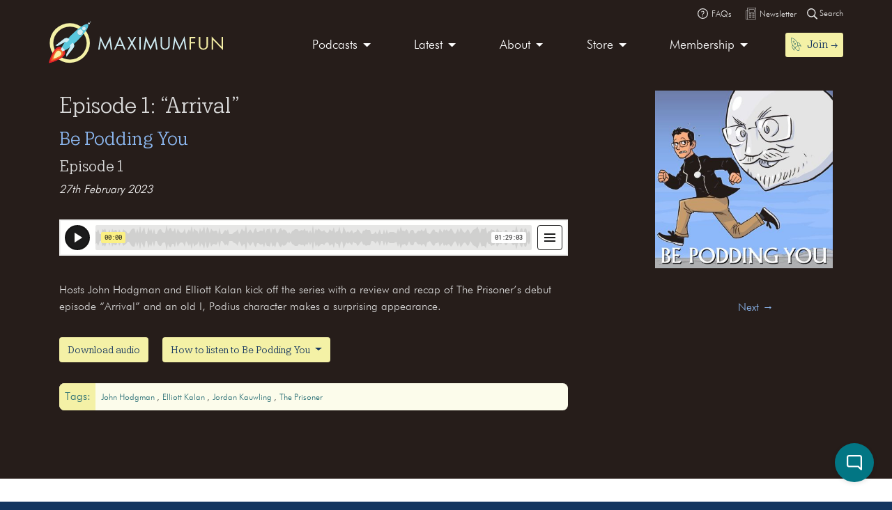

--- FILE ---
content_type: text/html; charset=UTF-8
request_url: https://maximumfun.org/episodes/be-podding-you/episode-1-arrival/
body_size: 15173
content:
<!doctype html>
<html lang="en-US">
<head>

	<script>
(function(i,s,o,g,r,a,m){i['GoogleAnalyticsObject']=r;i[r]=i[r]||function(){
(i[r].q=i[r].q||[]).push(arguments)},i[r].l=1*new Date();a=s.createElement(o),
m=s.getElementsByTagName(o)[0];a.async=1;a.src=g;m.parentNode.insertBefore(a,m)
})(window,document,'script','https://www.google-analytics.com/analytics.js','ga');

ga('create', 'UA-82908-1', 'auto');
ga('send', 'pageview');
</script>   
	<meta charset="UTF-8">
	<meta name="viewport" content="width=device-width, initial-scale=1, shrink-to-fit=no">	
	<title>Episode 1: “Arrival” | Maximum Fun</title>

<!-- The SEO Framework by Sybre Waaijer -->
<link rel="canonical" href="https://maximumfun.org/episodes/be-podding-you/episode-1-arrival/" />
<meta name="description" content="Hosts John Hodgman and Elliott Kalan kick off the series with a review and recap of The Prisoner’s debut episode “Arrival” and an old I…" />
<meta property="og:type" content="article" />
<meta property="og:locale" content="en_US" />
<meta property="og:site_name" content="Maximum Fun" />
<meta property="og:title" content="Episode 1: “Arrival” | Maximum Fun" />
<meta property="og:description" content="Hosts John Hodgman and Elliott Kalan kick off the series with a review and recap of The Prisoner’s debut episode “Arrival” and an old I, Podius character makes a surprising appearance." />
<meta property="og:url" content="https://maximumfun.org/episodes/be-podding-you/episode-1-arrival/" />
<meta property="og:image" content="https://maximumfun.org/wp-content/uploads/2023/01/Be-Podding-You.jpg" />
<meta property="og:image:width" content="1100" />
<meta property="og:image:height" content="1100" />
<meta property="article:published_time" content="2023-02-27T09:00:22+00:00" />
<meta property="article:modified_time" content="2023-02-22T23:16:45+00:00" />
<meta name="twitter:card" content="summary_large_image" />
<meta name="twitter:title" content="Episode 1: “Arrival” | Maximum Fun" />
<meta name="twitter:description" content="Hosts John Hodgman and Elliott Kalan kick off the series with a review and recap of The Prisoner’s debut episode “Arrival” and an old I, Podius character makes a surprising appearance." />
<meta name="twitter:image" content="https://maximumfun.org/wp-content/uploads/2023/01/Be-Podding-You.jpg" />
<meta name="google-site-verification" content="ZtBXlFs7NGUys92jWajeBVmnBoEcDYLg8KTtvuKOQ_o" />
<script type="application/ld+json">{"@context":"https://schema.org","@graph":[{"@type":"WebSite","@id":"https://maximumfun.org/#/schema/WebSite","url":"https://maximumfun.org/","name":"Maximum Fun","description":"A worker-owned network of artist-owned shows supported – directly – by you!","inLanguage":"en-US","potentialAction":{"@type":"SearchAction","target":{"@type":"EntryPoint","urlTemplate":"https://maximumfun.org/search/{search_term_string}/"},"query-input":"required name=search_term_string"},"publisher":{"@type":"Organization","@id":"https://maximumfun.org/#/schema/Organization","name":"Maximum Fun","url":"https://maximumfun.org/","logo":{"@type":"ImageObject","url":"https://maximumfun.org/wp-content/uploads/2019/02/cropped-favicon-512x512.png","contentUrl":"https://maximumfun.org/wp-content/uploads/2019/02/cropped-favicon-512x512.png","width":512,"height":512}}},{"@type":"WebPage","@id":"https://maximumfun.org/episodes/be-podding-you/episode-1-arrival/","url":"https://maximumfun.org/episodes/be-podding-you/episode-1-arrival/","name":"Episode 1: “Arrival” | Maximum Fun","description":"Hosts John Hodgman and Elliott Kalan kick off the series with a review and recap of The Prisoner’s debut episode “Arrival” and an old I…","inLanguage":"en-US","isPartOf":{"@id":"https://maximumfun.org/#/schema/WebSite"},"breadcrumb":{"@type":"BreadcrumbList","@id":"https://maximumfun.org/#/schema/BreadcrumbList","itemListElement":[{"@type":"ListItem","position":1,"item":"https://maximumfun.org/","name":"Maximum Fun"},{"@type":"ListItem","position":2,"item":"https://maximumfun.org/episodes/","name":"Episodes"},{"@type":"ListItem","position":3,"item":"https://maximumfun.org/parent-podcast/be-podding-you/","name":"Be Podding You"},{"@type":"ListItem","position":4,"name":"Episode 1: “Arrival”"}]},"potentialAction":{"@type":"ReadAction","target":"https://maximumfun.org/episodes/be-podding-you/episode-1-arrival/"},"datePublished":"2023-02-27T09:00:22+00:00","dateModified":"2023-02-22T23:16:45+00:00","author":{"@type":"Person","@id":"https://maximumfun.org/#/schema/Person/18f4a71fff5a8ecc3578bb16c948df62","name":"Daniel Baruela"}}]}</script>
<!-- / The SEO Framework by Sybre Waaijer | 4.82ms meta | 0.53ms boot -->


<link rel="alternate" type="application/rss+xml" title="Maximum Fun &raquo; Feed" href="https://maximumfun.org/feed/" />
<link rel="alternate" type="application/rss+xml" title="Maximum Fun &raquo; Comments Feed" href="https://maximumfun.org/comments/feed/" />
<link rel="alternate" title="oEmbed (JSON)" type="application/json+oembed" href="https://maximumfun.org/wp-json/oembed/1.0/embed?url=https%3A%2F%2Fmaximumfun.org%2Fepisodes%2Fbe-podding-you%2Fepisode-1-arrival%2F" />
<link rel="alternate" title="oEmbed (XML)" type="text/xml+oembed" href="https://maximumfun.org/wp-json/oembed/1.0/embed?url=https%3A%2F%2Fmaximumfun.org%2Fepisodes%2Fbe-podding-you%2Fepisode-1-arrival%2F&#038;format=xml" />
<style id='wp-img-auto-sizes-contain-inline-css' type='text/css'>
img:is([sizes=auto i],[sizes^="auto," i]){contain-intrinsic-size:3000px 1500px}
/*# sourceURL=wp-img-auto-sizes-contain-inline-css */
</style>
<style id='wp-block-library-inline-css' type='text/css'>
:root{--wp-block-synced-color:#7a00df;--wp-block-synced-color--rgb:122,0,223;--wp-bound-block-color:var(--wp-block-synced-color);--wp-editor-canvas-background:#ddd;--wp-admin-theme-color:#007cba;--wp-admin-theme-color--rgb:0,124,186;--wp-admin-theme-color-darker-10:#006ba1;--wp-admin-theme-color-darker-10--rgb:0,107,160.5;--wp-admin-theme-color-darker-20:#005a87;--wp-admin-theme-color-darker-20--rgb:0,90,135;--wp-admin-border-width-focus:2px}@media (min-resolution:192dpi){:root{--wp-admin-border-width-focus:1.5px}}.wp-element-button{cursor:pointer}:root .has-very-light-gray-background-color{background-color:#eee}:root .has-very-dark-gray-background-color{background-color:#313131}:root .has-very-light-gray-color{color:#eee}:root .has-very-dark-gray-color{color:#313131}:root .has-vivid-green-cyan-to-vivid-cyan-blue-gradient-background{background:linear-gradient(135deg,#00d084,#0693e3)}:root .has-purple-crush-gradient-background{background:linear-gradient(135deg,#34e2e4,#4721fb 50%,#ab1dfe)}:root .has-hazy-dawn-gradient-background{background:linear-gradient(135deg,#faaca8,#dad0ec)}:root .has-subdued-olive-gradient-background{background:linear-gradient(135deg,#fafae1,#67a671)}:root .has-atomic-cream-gradient-background{background:linear-gradient(135deg,#fdd79a,#004a59)}:root .has-nightshade-gradient-background{background:linear-gradient(135deg,#330968,#31cdcf)}:root .has-midnight-gradient-background{background:linear-gradient(135deg,#020381,#2874fc)}:root{--wp--preset--font-size--normal:16px;--wp--preset--font-size--huge:42px}.has-regular-font-size{font-size:1em}.has-larger-font-size{font-size:2.625em}.has-normal-font-size{font-size:var(--wp--preset--font-size--normal)}.has-huge-font-size{font-size:var(--wp--preset--font-size--huge)}.has-text-align-center{text-align:center}.has-text-align-left{text-align:left}.has-text-align-right{text-align:right}.has-fit-text{white-space:nowrap!important}#end-resizable-editor-section{display:none}.aligncenter{clear:both}.items-justified-left{justify-content:flex-start}.items-justified-center{justify-content:center}.items-justified-right{justify-content:flex-end}.items-justified-space-between{justify-content:space-between}.screen-reader-text{border:0;clip-path:inset(50%);height:1px;margin:-1px;overflow:hidden;padding:0;position:absolute;width:1px;word-wrap:normal!important}.screen-reader-text:focus{background-color:#ddd;clip-path:none;color:#444;display:block;font-size:1em;height:auto;left:5px;line-height:normal;padding:15px 23px 14px;text-decoration:none;top:5px;width:auto;z-index:100000}html :where(.has-border-color){border-style:solid}html :where([style*=border-top-color]){border-top-style:solid}html :where([style*=border-right-color]){border-right-style:solid}html :where([style*=border-bottom-color]){border-bottom-style:solid}html :where([style*=border-left-color]){border-left-style:solid}html :where([style*=border-width]){border-style:solid}html :where([style*=border-top-width]){border-top-style:solid}html :where([style*=border-right-width]){border-right-style:solid}html :where([style*=border-bottom-width]){border-bottom-style:solid}html :where([style*=border-left-width]){border-left-style:solid}html :where(img[class*=wp-image-]){height:auto;max-width:100%}:where(figure){margin:0 0 1em}html :where(.is-position-sticky){--wp-admin--admin-bar--position-offset:var(--wp-admin--admin-bar--height,0px)}@media screen and (max-width:600px){html :where(.is-position-sticky){--wp-admin--admin-bar--position-offset:0px}}

/*# sourceURL=wp-block-library-inline-css */
</style><style id='global-styles-inline-css' type='text/css'>
:root{--wp--preset--aspect-ratio--square: 1;--wp--preset--aspect-ratio--4-3: 4/3;--wp--preset--aspect-ratio--3-4: 3/4;--wp--preset--aspect-ratio--3-2: 3/2;--wp--preset--aspect-ratio--2-3: 2/3;--wp--preset--aspect-ratio--16-9: 16/9;--wp--preset--aspect-ratio--9-16: 9/16;--wp--preset--color--black: #000000;--wp--preset--color--cyan-bluish-gray: #abb8c3;--wp--preset--color--white: #ffffff;--wp--preset--color--pale-pink: #f78da7;--wp--preset--color--vivid-red: #cf2e2e;--wp--preset--color--luminous-vivid-orange: #ff6900;--wp--preset--color--luminous-vivid-amber: #fcb900;--wp--preset--color--light-green-cyan: #7bdcb5;--wp--preset--color--vivid-green-cyan: #00d084;--wp--preset--color--pale-cyan-blue: #8ed1fc;--wp--preset--color--vivid-cyan-blue: #0693e3;--wp--preset--color--vivid-purple: #9b51e0;--wp--preset--gradient--vivid-cyan-blue-to-vivid-purple: linear-gradient(135deg,rgb(6,147,227) 0%,rgb(155,81,224) 100%);--wp--preset--gradient--light-green-cyan-to-vivid-green-cyan: linear-gradient(135deg,rgb(122,220,180) 0%,rgb(0,208,130) 100%);--wp--preset--gradient--luminous-vivid-amber-to-luminous-vivid-orange: linear-gradient(135deg,rgb(252,185,0) 0%,rgb(255,105,0) 100%);--wp--preset--gradient--luminous-vivid-orange-to-vivid-red: linear-gradient(135deg,rgb(255,105,0) 0%,rgb(207,46,46) 100%);--wp--preset--gradient--very-light-gray-to-cyan-bluish-gray: linear-gradient(135deg,rgb(238,238,238) 0%,rgb(169,184,195) 100%);--wp--preset--gradient--cool-to-warm-spectrum: linear-gradient(135deg,rgb(74,234,220) 0%,rgb(151,120,209) 20%,rgb(207,42,186) 40%,rgb(238,44,130) 60%,rgb(251,105,98) 80%,rgb(254,248,76) 100%);--wp--preset--gradient--blush-light-purple: linear-gradient(135deg,rgb(255,206,236) 0%,rgb(152,150,240) 100%);--wp--preset--gradient--blush-bordeaux: linear-gradient(135deg,rgb(254,205,165) 0%,rgb(254,45,45) 50%,rgb(107,0,62) 100%);--wp--preset--gradient--luminous-dusk: linear-gradient(135deg,rgb(255,203,112) 0%,rgb(199,81,192) 50%,rgb(65,88,208) 100%);--wp--preset--gradient--pale-ocean: linear-gradient(135deg,rgb(255,245,203) 0%,rgb(182,227,212) 50%,rgb(51,167,181) 100%);--wp--preset--gradient--electric-grass: linear-gradient(135deg,rgb(202,248,128) 0%,rgb(113,206,126) 100%);--wp--preset--gradient--midnight: linear-gradient(135deg,rgb(2,3,129) 0%,rgb(40,116,252) 100%);--wp--preset--font-size--small: 13px;--wp--preset--font-size--medium: 20px;--wp--preset--font-size--large: 36px;--wp--preset--font-size--x-large: 42px;--wp--preset--spacing--20: 0.44rem;--wp--preset--spacing--30: 0.67rem;--wp--preset--spacing--40: 1rem;--wp--preset--spacing--50: 1.5rem;--wp--preset--spacing--60: 2.25rem;--wp--preset--spacing--70: 3.38rem;--wp--preset--spacing--80: 5.06rem;--wp--preset--shadow--natural: 6px 6px 9px rgba(0, 0, 0, 0.2);--wp--preset--shadow--deep: 12px 12px 50px rgba(0, 0, 0, 0.4);--wp--preset--shadow--sharp: 6px 6px 0px rgba(0, 0, 0, 0.2);--wp--preset--shadow--outlined: 6px 6px 0px -3px rgb(255, 255, 255), 6px 6px rgb(0, 0, 0);--wp--preset--shadow--crisp: 6px 6px 0px rgb(0, 0, 0);}:where(.is-layout-flex){gap: 0.5em;}:where(.is-layout-grid){gap: 0.5em;}body .is-layout-flex{display: flex;}.is-layout-flex{flex-wrap: wrap;align-items: center;}.is-layout-flex > :is(*, div){margin: 0;}body .is-layout-grid{display: grid;}.is-layout-grid > :is(*, div){margin: 0;}:where(.wp-block-columns.is-layout-flex){gap: 2em;}:where(.wp-block-columns.is-layout-grid){gap: 2em;}:where(.wp-block-post-template.is-layout-flex){gap: 1.25em;}:where(.wp-block-post-template.is-layout-grid){gap: 1.25em;}.has-black-color{color: var(--wp--preset--color--black) !important;}.has-cyan-bluish-gray-color{color: var(--wp--preset--color--cyan-bluish-gray) !important;}.has-white-color{color: var(--wp--preset--color--white) !important;}.has-pale-pink-color{color: var(--wp--preset--color--pale-pink) !important;}.has-vivid-red-color{color: var(--wp--preset--color--vivid-red) !important;}.has-luminous-vivid-orange-color{color: var(--wp--preset--color--luminous-vivid-orange) !important;}.has-luminous-vivid-amber-color{color: var(--wp--preset--color--luminous-vivid-amber) !important;}.has-light-green-cyan-color{color: var(--wp--preset--color--light-green-cyan) !important;}.has-vivid-green-cyan-color{color: var(--wp--preset--color--vivid-green-cyan) !important;}.has-pale-cyan-blue-color{color: var(--wp--preset--color--pale-cyan-blue) !important;}.has-vivid-cyan-blue-color{color: var(--wp--preset--color--vivid-cyan-blue) !important;}.has-vivid-purple-color{color: var(--wp--preset--color--vivid-purple) !important;}.has-black-background-color{background-color: var(--wp--preset--color--black) !important;}.has-cyan-bluish-gray-background-color{background-color: var(--wp--preset--color--cyan-bluish-gray) !important;}.has-white-background-color{background-color: var(--wp--preset--color--white) !important;}.has-pale-pink-background-color{background-color: var(--wp--preset--color--pale-pink) !important;}.has-vivid-red-background-color{background-color: var(--wp--preset--color--vivid-red) !important;}.has-luminous-vivid-orange-background-color{background-color: var(--wp--preset--color--luminous-vivid-orange) !important;}.has-luminous-vivid-amber-background-color{background-color: var(--wp--preset--color--luminous-vivid-amber) !important;}.has-light-green-cyan-background-color{background-color: var(--wp--preset--color--light-green-cyan) !important;}.has-vivid-green-cyan-background-color{background-color: var(--wp--preset--color--vivid-green-cyan) !important;}.has-pale-cyan-blue-background-color{background-color: var(--wp--preset--color--pale-cyan-blue) !important;}.has-vivid-cyan-blue-background-color{background-color: var(--wp--preset--color--vivid-cyan-blue) !important;}.has-vivid-purple-background-color{background-color: var(--wp--preset--color--vivid-purple) !important;}.has-black-border-color{border-color: var(--wp--preset--color--black) !important;}.has-cyan-bluish-gray-border-color{border-color: var(--wp--preset--color--cyan-bluish-gray) !important;}.has-white-border-color{border-color: var(--wp--preset--color--white) !important;}.has-pale-pink-border-color{border-color: var(--wp--preset--color--pale-pink) !important;}.has-vivid-red-border-color{border-color: var(--wp--preset--color--vivid-red) !important;}.has-luminous-vivid-orange-border-color{border-color: var(--wp--preset--color--luminous-vivid-orange) !important;}.has-luminous-vivid-amber-border-color{border-color: var(--wp--preset--color--luminous-vivid-amber) !important;}.has-light-green-cyan-border-color{border-color: var(--wp--preset--color--light-green-cyan) !important;}.has-vivid-green-cyan-border-color{border-color: var(--wp--preset--color--vivid-green-cyan) !important;}.has-pale-cyan-blue-border-color{border-color: var(--wp--preset--color--pale-cyan-blue) !important;}.has-vivid-cyan-blue-border-color{border-color: var(--wp--preset--color--vivid-cyan-blue) !important;}.has-vivid-purple-border-color{border-color: var(--wp--preset--color--vivid-purple) !important;}.has-vivid-cyan-blue-to-vivid-purple-gradient-background{background: var(--wp--preset--gradient--vivid-cyan-blue-to-vivid-purple) !important;}.has-light-green-cyan-to-vivid-green-cyan-gradient-background{background: var(--wp--preset--gradient--light-green-cyan-to-vivid-green-cyan) !important;}.has-luminous-vivid-amber-to-luminous-vivid-orange-gradient-background{background: var(--wp--preset--gradient--luminous-vivid-amber-to-luminous-vivid-orange) !important;}.has-luminous-vivid-orange-to-vivid-red-gradient-background{background: var(--wp--preset--gradient--luminous-vivid-orange-to-vivid-red) !important;}.has-very-light-gray-to-cyan-bluish-gray-gradient-background{background: var(--wp--preset--gradient--very-light-gray-to-cyan-bluish-gray) !important;}.has-cool-to-warm-spectrum-gradient-background{background: var(--wp--preset--gradient--cool-to-warm-spectrum) !important;}.has-blush-light-purple-gradient-background{background: var(--wp--preset--gradient--blush-light-purple) !important;}.has-blush-bordeaux-gradient-background{background: var(--wp--preset--gradient--blush-bordeaux) !important;}.has-luminous-dusk-gradient-background{background: var(--wp--preset--gradient--luminous-dusk) !important;}.has-pale-ocean-gradient-background{background: var(--wp--preset--gradient--pale-ocean) !important;}.has-electric-grass-gradient-background{background: var(--wp--preset--gradient--electric-grass) !important;}.has-midnight-gradient-background{background: var(--wp--preset--gradient--midnight) !important;}.has-small-font-size{font-size: var(--wp--preset--font-size--small) !important;}.has-medium-font-size{font-size: var(--wp--preset--font-size--medium) !important;}.has-large-font-size{font-size: var(--wp--preset--font-size--large) !important;}.has-x-large-font-size{font-size: var(--wp--preset--font-size--x-large) !important;}
/*# sourceURL=global-styles-inline-css */
</style>

<style id='classic-theme-styles-inline-css' type='text/css'>
/*! This file is auto-generated */
.wp-block-button__link{color:#fff;background-color:#32373c;border-radius:9999px;box-shadow:none;text-decoration:none;padding:calc(.667em + 2px) calc(1.333em + 2px);font-size:1.125em}.wp-block-file__button{background:#32373c;color:#fff;text-decoration:none}
/*# sourceURL=/wp-includes/css/classic-themes.min.css */
</style>
<link rel='stylesheet' id='wp-components-css' href='https://maximumfun.org/wp-includes/css/dist/components/style.min.css?ver=6.9' type='text/css' media='all' />
<link rel='stylesheet' id='wp-preferences-css' href='https://maximumfun.org/wp-includes/css/dist/preferences/style.min.css?ver=6.9' type='text/css' media='all' />
<link rel='stylesheet' id='wp-block-editor-css' href='https://maximumfun.org/wp-includes/css/dist/block-editor/style.min.css?ver=6.9' type='text/css' media='all' />
<link rel='stylesheet' id='popup-maker-block-library-style-css' href='https://maximumfun.org/wp-content/plugins/popup-maker/dist/packages/block-library-style.css?ver=dbea705cfafe089d65f1' type='text/css' media='all' />
<link rel='stylesheet' id='main-css' href='https://maximumfun.org/wp-content/themes/maximumfun/assets/css/main.min.css?ver=31.7.20' type='text/css' media='all' />
<script type="text/javascript" src="https://maximumfun.org/wp-includes/js/jquery/jquery.min.js?ver=3.7.1" id="jquery-core-js"></script>
<script type="text/javascript" src="https://maximumfun.org/wp-includes/js/jquery/jquery-migrate.min.js?ver=3.4.1" id="jquery-migrate-js"></script>
<script type="text/javascript" src="https://maximumfun.org/wp-includes/js/jquery/ui/core.min.js?ver=1.13.3" id="jquery-ui-core-js"></script>
<script type="text/javascript" src="https://maximumfun.org/wp-includes/js/jquery/ui/mouse.min.js?ver=1.13.3" id="jquery-ui-mouse-js"></script>
<script type="text/javascript" src="https://maximumfun.org/wp-includes/js/jquery/ui/sortable.min.js?ver=1.13.3" id="jquery-ui-sortable-js"></script>
<script type="text/javascript" src="https://maximumfun.org/wp-includes/js/jquery/ui/resizable.min.js?ver=1.13.3" id="jquery-ui-resizable-js"></script>
<script type="text/javascript" src="https://maximumfun.org/wp-content/plugins/advanced-custom-fields-pro/assets/build/js/acf.min.js?ver=6.7.0.2" id="acf-js"></script>
<script type="text/javascript" src="https://maximumfun.org/wp-includes/js/dist/dom-ready.min.js?ver=f77871ff7694fffea381" id="wp-dom-ready-js"></script>
<script type="text/javascript" src="https://maximumfun.org/wp-includes/js/dist/hooks.min.js?ver=dd5603f07f9220ed27f1" id="wp-hooks-js"></script>
<script type="text/javascript" src="https://maximumfun.org/wp-includes/js/dist/i18n.min.js?ver=c26c3dc7bed366793375" id="wp-i18n-js"></script>
<script type="text/javascript" id="wp-i18n-js-after">
/* <![CDATA[ */
wp.i18n.setLocaleData( { 'text direction\u0004ltr': [ 'ltr' ] } );
//# sourceURL=wp-i18n-js-after
/* ]]> */
</script>
<script type="text/javascript" src="https://maximumfun.org/wp-includes/js/dist/a11y.min.js?ver=cb460b4676c94bd228ed" id="wp-a11y-js"></script>
<script type="text/javascript" src="https://maximumfun.org/wp-content/plugins/advanced-custom-fields-pro/assets/build/js/acf-input.min.js?ver=6.7.0.2" id="acf-input-js"></script>
<script type="text/javascript" src="https://maximumfun.org/wp-content/plugins/ACF-Conditional-Taxonomy-Rules-master/includes/input_conditional_taxonomy.js?ver=3.0.0" id="acf-input-conditional-taxonomy-js"></script>
<link rel="https://api.w.org/" href="https://maximumfun.org/wp-json/" /><link rel="alternate" title="JSON" type="application/json" href="https://maximumfun.org/wp-json/wp/v2/episode/107564" /><link rel="EditURI" type="application/rsd+xml" title="RSD" href="https://maximumfun.org/xmlrpc.php?rsd" />
<link rel="icon" href="https://maximumfun.org/wp-content/uploads/2019/02/cropped-favicon-512x512-32x32.png" sizes="32x32" />
<link rel="icon" href="https://maximumfun.org/wp-content/uploads/2019/02/cropped-favicon-512x512-192x192.png" sizes="192x192" />
<link rel="apple-touch-icon" href="https://maximumfun.org/wp-content/uploads/2019/02/cropped-favicon-512x512-180x180.png" />
<meta name="msapplication-TileImage" content="https://maximumfun.org/wp-content/uploads/2019/02/cropped-favicon-512x512-270x270.png" />
		<style type="text/css" id="wp-custom-css">
			@media (max-width:565px) {
.btn-podcast-about,.btn-podcast-subscribe {
	margin-top:15px
}
	}		</style>
		            
        
        
            
            <style>
                                    		
                        	
                                                                                                #internal-header {
                                                    background-color:#261D1A;            
                                     
                                                      
        }
         #podcast-hero-site-title h1, #podcast-hero-site-intro p, #episode-title h1, #transcript-title h1, #transcript-from-episode p,  #single-episode-number h3, #single-episode-description p {
            color:#d9d9d9!important;

        }
        #podcast-hero-site-intro p a, #single-episode-description p a, #transcript-from-episode p a {
            color:#8db9f2!important;
            text-decoration: underline;
        }
        #single-episode-podcast h2 a, #episode-previous a, #episode-next a, #transcript-episode-previous a, #transcript-episode-next a  {
            color:#8db9f2!important;
        }
	 
        	        
        #podcast-about-panel {
                        background-color:#261d1a;            
                        
                                 }
        #podcast-about-panel-about-the-show-title h2, #podcast-about-panel-people-title h3, #podcast-about-panel-about-the-show-description p, #podcast-about-panel-about-the-show-description ul li, #podcast-about-panel-about-the-show-description ol li, #podcast-about-panel-how-to-listen-title h2, #podcast-about-panel-share-title h3, #podcast-about-panel-how-to-listen-intro p, #podcast-about-panel-people .team-page-loop-item-role p, .team-page-loop-item-title h4 { 
            color:#d9d9d9;
        }
        #podcast-about-panel-about-the-show-description p a, #podcast-about-panel-about-the-show-description ul li a, #podcast-about-panel-about-the-show-description ol li a, #podcast-about-panel-people .team-page-loop-item-title h4 a { 
            color:#8db9f2!important;
            text-decoration: underline;
        }
        
    </style>
                     
                 
<meta name="generator" content="WP Rocket 3.20.3" data-wpr-features="wpr_desktop" /></head>

<body data-rsssl=1 class="wp-singular episode-template-default single single-episode postid-107564 wp-theme-maximumfun">            
	<section data-rocket-location-hash="0471c4011f8021d1c9d8d67c930e2359" id="header-top-search">
	<div data-rocket-location-hash="6005da2017e5fd3302f88d75d9af55c2" class="container">
		<div data-rocket-location-hash="8cf8b233c168af269a213b6e05d249f9" class="row">			
			<div class="col-12">				
				<form role="search" method="get" id="header-top-search-form" action="/search">					
					<div id="search-input-wrapper">
					<label class="screen-reader-text" for="s">Search for:</label>
						<input type="text" value="" name="_term" id="s" required placeholder="Enter your search term (e.g. 'The Adventure Zone')" autocomplete="off"/>						
						<button type="submit" id="search-submit"><img src="https://maximumfun.org/wp-content/themes/maximumfun/assets/img/search-icon.svg" alt="Magnifying glass" /></button>
						</div>	
					<button type="button" id="close-search"><img src="https://maximumfun.org/wp-content/themes/maximumfun/assets/img/close-button.svg" alt="Close" /></button>
				</form>				
			</div>
			<div class="col-12" id="popular-searches">
				<div id="popular-search-title">
				Popular searches: 				</div>
				<div id="popular-search-results">
				<ul>
						<li>
							<a href="https://maximumfun.org/search/?_term=The%20Adventure%20Zone" target="">The Adventure Zone</a>
								</li>
						<li>
							<a href="https://maximumfun.org/search/?_term=Judge%20John%20Hodgman" target="">Judge John Hodgman</a>
								</li>
						</ul>
					</div>
			</div>
		</div>
	</div>
</section>    	<section data-rocket-location-hash="1f0ca30972dbf85b6584569c02d6c531" id="header-top-bar">
	<div data-rocket-location-hash="0841f15ebf099eeaba6f2c7f735d0671" class="container">
		<div data-rocket-location-hash="ca722c0fa35488ed8b185d1aa84c8a90" class="row">
			<div class="col-12" id="email-search-faqs">
				<div class="menu-top-bar-container"><ul id="menu-top-bar" class="menu"><li id="menu-item-52970" class="menu-item menu-item-type-custom menu-item-object-custom menu-item-52970"><a href="https://maximumfun.org/join" class="btn btn-sm btn-nav-item mobile-only"><img src="https://maximumfun.org/wp-content/uploads/2019/02/rocket-icon.svg" alt="Icon" class="menu-icon" /><span class="link-text">Join  →</span></a></li>
<li id="menu-item-65311" class="menu-item menu-item-type-custom menu-item-object-custom menu-item-65311"><a target="_blank" href="https://maximum-fun-faq.groovehq.com/help"><img src="https://maximumfun.org/wp-content/uploads/2019/03/faqs-icon.svg" alt="Icon" class="menu-icon" /><span class="link-text">FAQs</span></a></li>
<li id="menu-item-117764" class="menu-item menu-item-type-custom menu-item-object-custom menu-item-117764"><a target="_blank" href="https://www.maximumfun.org/newsletter"><img src="https://maximumfun.org/wp-content/uploads/2023/08/news-icon-white.svg" alt="Icon" class="menu-icon" /><span class="link-text">Newsletter</span></a></li>
</ul></div>				<button id="search-icon-top-bar" type="button"><img src="https://maximumfun.org/wp-content/themes/maximumfun/assets/img/search-icon.svg" width="15" alt="Magnifying glass"/> Search</button>
				</ul>
			</div>
		</div>
	</div>
</section>	  
        <header data-rocket-location-hash="49cdd74247145ede07c39fb800d809ce" id="internal-header">		
		<section data-rocket-location-hash="5bab9edc898813a3d3db74fcce1ed6ea" id="hero-navbar">
	<div data-rocket-location-hash="04b24f2a01e05ca636ff58e62299aa1e" class="container">
		<div class="row">
			<div class="col-12">
				<nav class="navbar navbar-expand-md" role="navigation" id="main-nav">
					<a class="navbar-brand" href="https://maximumfun.org">
																		<img src="https://maximumfun.org/wp-content/uploads/2019/03/logo.svg" alt="Maximum Fun Logo"/>
											</a>					
					<div id="mf-navbar-collapse" class="collapse navbar-collapse"><ul id="menu-main-menu" class="nav navbar-nav"><li itemscope="itemscope"  role="menuitem" itemtype="https://www.schema.org/SiteNavigationElement" id="menu-item-220" class="menu-item menu-item-type-custom menu-item-object-custom menu-item-has-children dropdown menu-item-220 nav-item"><a title="Our shows are made by hand for you" href="#" data-toggle="dropdown" aria-haspopup="true" aria-expanded="false" class="dropdown-toggle nav-link" id="menu-item-dropdown-220">Podcasts</a>
<ul class="dropdown-menu" aria-labelledby="menu-item-dropdown-220" role="menu">
	<li itemscope="itemscope"  role="menuitem" itemtype="https://www.schema.org/SiteNavigationElement" id="menu-item-226" class="menu-item menu-item-type-custom menu-item-object-custom menu-item-226 nav-item"><a title="Our podcasts" href="https://maximumfun.org/podcasts/?_tag=active" class="dropdown-item">Our podcasts</a></li>
	<li itemscope="itemscope"  role="menuitem" itemtype="https://www.schema.org/SiteNavigationElement" id="menu-item-110035" class="menu-item menu-item-type-custom menu-item-object-custom menu-item-110035 nav-item"><a title="About our shows" href="https://maximumfun.org/our-shows/" class="dropdown-item">About our shows</a></li>
	<li itemscope="itemscope"  role="menuitem" itemtype="https://www.schema.org/SiteNavigationElement" id="menu-item-225" class="menu-item menu-item-type-custom menu-item-object-custom menu-item-225 nav-item"><a title="New to MaxFun" href="https://maximumfun.org/podcasts/?_tag=new-to-maxfun" class="dropdown-item">New to MaxFun</a></li>
</ul>
</li>
<li itemscope="itemscope"  role="menuitem" itemtype="https://www.schema.org/SiteNavigationElement" id="menu-item-222" class="menu-item menu-item-type-custom menu-item-object-custom menu-item-has-children dropdown menu-item-222 nav-item"><a title="Latest" href="#" data-toggle="dropdown" aria-haspopup="true" aria-expanded="false" class="dropdown-toggle nav-link" id="menu-item-dropdown-222">Latest</a>
<ul class="dropdown-menu" aria-labelledby="menu-item-dropdown-222" role="menu">
	<li itemscope="itemscope"  role="menuitem" itemtype="https://www.schema.org/SiteNavigationElement" id="menu-item-229" class="menu-item menu-item-type-custom menu-item-object-custom menu-item-229 nav-item"><a title="Episodes" href="https://maximumfun.org/episodes/" class="dropdown-item"><img src="https://maximumfun.org/wp-content/uploads/2019/03/headphones-icon.svg" alt="Icon" class="menu-icon" /><span class="link-text">Episodes</span></a></li>
	<li itemscope="itemscope"  role="menuitem" itemtype="https://www.schema.org/SiteNavigationElement" id="menu-item-2368" class="menu-item menu-item-type-custom menu-item-object-custom menu-item-2368 nav-item"><a title="Transcripts" href="https://maximumfun.org/transcripts/" class="dropdown-item"><img src="https://maximumfun.org/wp-content/uploads/2019/05/transcripts-icon.svg" alt="Icon" class="menu-icon" /><span class="link-text">Transcripts</span></a></li>
	<li itemscope="itemscope"  role="menuitem" itemtype="https://www.schema.org/SiteNavigationElement" id="menu-item-233" class="menu-item menu-item-type-custom menu-item-object-custom menu-item-233 nav-item"><a title="Discover" href="https://maximumfun.org/discover/" class="dropdown-item"><img src="https://maximumfun.org/wp-content/uploads/2019/03/discover-icon.svg" alt="Icon" class="menu-icon" /><span class="link-text">Discover</span></a></li>
	<li itemscope="itemscope"  role="menuitem" itemtype="https://www.schema.org/SiteNavigationElement" id="menu-item-230" class="menu-item menu-item-type-custom menu-item-object-custom menu-item-230 nav-item"><a title="News" href="https://maximumfun.org/news/" class="dropdown-item"><img src="https://maximumfun.org/wp-content/uploads/2019/03/news-icon.svg" alt="Icon" class="menu-icon" /><span class="link-text">News</span></a></li>
	<li itemscope="itemscope"  role="menuitem" itemtype="https://www.schema.org/SiteNavigationElement" id="menu-item-231" class="menu-item menu-item-type-custom menu-item-object-custom menu-item-231 nav-item"><a title="Events Calendar" href="https://maximumfun.org/calendar/" class="dropdown-item"><img src="https://maximumfun.org/wp-content/uploads/2019/03/events-icon.svg" alt="Icon" class="menu-icon" /><span class="link-text">Events Calendar</span></a></li>
</ul>
</li>
<li itemscope="itemscope"  role="menuitem" itemtype="https://www.schema.org/SiteNavigationElement" id="menu-item-223" class="menu-item menu-item-type-custom menu-item-object-custom menu-item-has-children dropdown menu-item-223 nav-item"><a title="About" href="#" data-toggle="dropdown" aria-haspopup="true" aria-expanded="false" class="dropdown-toggle nav-link" id="menu-item-dropdown-223">About</a>
<ul class="dropdown-menu" aria-labelledby="menu-item-dropdown-223" role="menu">
	<li itemscope="itemscope"  role="menuitem" itemtype="https://www.schema.org/SiteNavigationElement" id="menu-item-235" class="menu-item menu-item-type-custom menu-item-object-custom menu-item-235 nav-item"><a title="About MaxFun" href="https://maximumfun.org/about-maxfun/" class="dropdown-item">About MaxFun</a></li>
	<li itemscope="itemscope"  role="menuitem" itemtype="https://www.schema.org/SiteNavigationElement" id="menu-item-46116" class="menu-item menu-item-type-custom menu-item-object-custom menu-item-46116 nav-item"><a title="About co-ops" href="https://maximumfun.org/co-op/" class="dropdown-item">About co-ops</a></li>
	<li itemscope="itemscope"  role="menuitem" itemtype="https://www.schema.org/SiteNavigationElement" id="menu-item-236" class="menu-item menu-item-type-custom menu-item-object-custom menu-item-236 nav-item"><a title="Team" href="https://maximumfun.org/about/team/" class="dropdown-item">Team</a></li>
	<li itemscope="itemscope"  role="menuitem" itemtype="https://www.schema.org/SiteNavigationElement" id="menu-item-254" class="menu-item menu-item-type-custom menu-item-object-custom menu-item-254 nav-item"><a title="Community" href="https://maximumfun.org/community" class="dropdown-item">Community</a></li>
	<li itemscope="itemscope"  role="menuitem" itemtype="https://www.schema.org/SiteNavigationElement" id="menu-item-237" class="menu-item menu-item-type-custom menu-item-object-custom menu-item-237 nav-item"><a title="Jobs" href="https://maximumfun.org/about/jobs/" class="dropdown-item">Jobs</a></li>
	<li itemscope="itemscope"  role="menuitem" itemtype="https://www.schema.org/SiteNavigationElement" id="menu-item-238" class="menu-item menu-item-type-custom menu-item-object-custom menu-item-238 nav-item"><a title="Sponsorship &amp; Advertising" href="https://maximumfun.org/about/sponsorships-and-advertising/" class="dropdown-item">Sponsorship &#038; Advertising</a></li>
</ul>
</li>
<li itemscope="itemscope"  role="menuitem" itemtype="https://www.schema.org/SiteNavigationElement" id="menu-item-224" class="menu-item menu-item-type-custom menu-item-object-custom menu-item-has-children dropdown menu-item-224 nav-item"><a title="Store" href="#" data-toggle="dropdown" aria-haspopup="true" aria-expanded="false" class="dropdown-toggle nav-link" id="menu-item-dropdown-224">Store</a>
<ul class="dropdown-menu" aria-labelledby="menu-item-dropdown-224" role="menu">
	<li itemscope="itemscope"  role="menuitem" itemtype="https://www.schema.org/SiteNavigationElement" id="menu-item-239" class="menu-item menu-item-type-custom menu-item-object-custom menu-item-239 nav-item"><a title="Merch" target="_blank" href="https://maxfunstore.com/" class="dropdown-item divider ">Merch</a></li>
	<li itemscope="itemscope"  role="menuitem" itemtype="https://www.schema.org/SiteNavigationElement" id="menu-item-228" class="menu-item menu-item-type-custom menu-item-object-custom menu-item-228 nav-item"><a title="Buy a Jumbotron" href="https://maximumfun.org/jumbotron" class="dropdown-item">Buy a Jumbotron</a></li>
</ul>
</li>
<li itemscope="itemscope"  role="menuitem" itemtype="https://www.schema.org/SiteNavigationElement" id="menu-item-250" class="menu-item menu-item-type-custom menu-item-object-custom menu-item-has-children dropdown menu-item-250 nav-item"><a title="Membership" href="#" data-toggle="dropdown" aria-haspopup="true" aria-expanded="false" class="dropdown-toggle nav-link" id="menu-item-dropdown-250">Membership</a>
<ul class="dropdown-menu" aria-labelledby="menu-item-dropdown-250" role="menu">
	<li itemscope="itemscope"  role="menuitem" itemtype="https://www.schema.org/SiteNavigationElement" id="menu-item-251" class="menu-item menu-item-type-custom menu-item-object-custom menu-item-251 nav-item"><a title="Start a membership" href="https://maximumfun.org/join" class="dropdown-item">Start a membership</a></li>
	<li itemscope="itemscope"  role="menuitem" itemtype="https://www.schema.org/SiteNavigationElement" id="menu-item-252" class="menu-item menu-item-type-custom menu-item-object-custom menu-item-252 nav-item"><a title="Manage your membership" href="https://maximumfun.org/join#manage" class="dropdown-item">Manage your membership</a></li>
	<li itemscope="itemscope"  role="menuitem" itemtype="https://www.schema.org/SiteNavigationElement" id="menu-item-82688" class="menu-item menu-item-type-custom menu-item-object-custom menu-item-82688 nav-item"><a title="Gift memberships" href="https://maximumfun.org/join/#gift" class="dropdown-item">Gift memberships</a></li>
	<li itemscope="itemscope"  role="menuitem" itemtype="https://www.schema.org/SiteNavigationElement" id="menu-item-82687" class="menu-item menu-item-type-post_type menu-item-object-page menu-item-82687 nav-item"><a title="What is a MaxFun membership?" href="https://maximumfun.org/what-is-a-maxfun-membership/" class="dropdown-item">What is a MaxFun membership?</a></li>
	<li itemscope="itemscope"  role="menuitem" itemtype="https://www.schema.org/SiteNavigationElement" id="menu-item-253" class="menu-item menu-item-type-custom menu-item-object-custom menu-item-253 nav-item"><a title="One-time contribution" href="https://maximumfun.org/onetime" class="dropdown-item">One-time contribution</a></li>
	<li itemscope="itemscope"  role="menuitem" itemtype="https://www.schema.org/SiteNavigationElement" id="menu-item-2584" class="menu-item menu-item-type-custom menu-item-object-custom menu-item-2584 nav-item"><a title="Bonus Content" href="https://maximumfun.org/whatisboco/" class="dropdown-item">Bonus Content</a></li>
	<li itemscope="itemscope"  role="menuitem" itemtype="https://www.schema.org/SiteNavigationElement" id="menu-item-255" class="menu-item menu-item-type-custom menu-item-object-custom menu-item-255 nav-item"><a title="FAQs" href="https://maximumfun.groovehq.com/help_center" class="dropdown-item">FAQs</a></li>
</ul>
</li>
<li itemscope="itemscope"  role="menuitem" itemtype="https://www.schema.org/SiteNavigationElement" id="menu-item-256" class="menu-item menu-item-type-custom menu-item-object-custom menu-item-256 nav-item"><a title="Join" href="https://maximumfun.org/join" class="btn btn-sm btn-nav-item "><img src="https://maximumfun.org/wp-content/uploads/2019/02/rocket-icon.svg" alt="Icon" class="menu-icon" /><span class="link-text">Join</span></a></li>
</ul></div>                    <div id="mobile-join-top-bar">
                    </div>                    					
                    <div id="email-search-faqs-mobile">
						<div class="menu-top-bar-container"><ul id="menu-top-bar-1" class="menu"><li class="menu-item menu-item-type-custom menu-item-object-custom menu-item-52970"><a href="https://maximumfun.org/join" class="btn btn-sm btn-nav-item mobile-only"><img src="https://maximumfun.org/wp-content/uploads/2019/02/rocket-icon.svg" alt="Icon" class="menu-icon" /><span class="link-text">Join  →</span></a></li>
<li class="menu-item menu-item-type-custom menu-item-object-custom menu-item-65311"><a target="_blank" href="https://maximum-fun-faq.groovehq.com/help"><img src="https://maximumfun.org/wp-content/uploads/2019/03/faqs-icon.svg" alt="Icon" class="menu-icon" /><span class="link-text">FAQs</span></a></li>
<li class="menu-item menu-item-type-custom menu-item-object-custom menu-item-117764"><a target="_blank" href="https://www.maximumfun.org/newsletter"><img src="https://maximumfun.org/wp-content/uploads/2023/08/news-icon-white.svg" alt="Icon" class="menu-icon" /><span class="link-text">Newsletter</span></a></li>
</ul></div>						
						<button id="search-icon-mobile" type="button"><img src="https://maximumfun.org/wp-content/themes/maximumfun/assets/img/search-icon.svg" width="20" alt="Magnifying glass"/></button>
					</div>                                             
					<button class="navbar-toggler" type="button" data-toggle="collapse" data-target="#mf-navbar-collapse" aria-controls="mf-navbar-collapse" aria-expanded="false" aria-label="Toggle navigation">
		<span class="navbar-toggler-icon">
			<img src="https://maximumfun.org/wp-content/themes/maximumfun/assets/img/hamburger-icon.svg" alt="Menu icon" id="mobile-nav-icon"/>			
</span>
	</button>                    
				</nav>
			</div>
		</div>
	</div>
</section>       <section data-rocket-location-hash="7a7604d8fb1f517a849254f560b4e891" id="single-episode-hero-content">
	<div data-rocket-location-hash="1ded919732da144e02a015d2156ecef5" class="container">
		<div class="row">
			<div class="col-xl-3 offset-xl-1 col-lg-3 offset-lg-2 col-md-4 offset-md-1 col-8 offset-2 order-md-2">
				<div id="episode-image">
					<img width="400" height="400" src="https://maximumfun.org/wp-content/uploads/2023/01/Be-Podding-You-400x400.jpg" class="img-fluid wp-post-image" alt="" decoding="async" fetchpriority="high" srcset="https://maximumfun.org/wp-content/uploads/2023/01/Be-Podding-You-400x400.jpg 400w, https://maximumfun.org/wp-content/uploads/2023/01/Be-Podding-You-300x300.jpg 300w, https://maximumfun.org/wp-content/uploads/2023/01/Be-Podding-You-1024x1024.jpg 1024w, https://maximumfun.org/wp-content/uploads/2023/01/Be-Podding-You-150x150.jpg 150w, https://maximumfun.org/wp-content/uploads/2023/01/Be-Podding-You-768x768.jpg 768w, https://maximumfun.org/wp-content/uploads/2023/01/Be-Podding-You.jpg 1100w" sizes="(max-width: 400px) 100vw, 400px" />				</div>
				<div id="episode-next-previous">
					<div id="episode-previous"></div>
					<div id="episode-next"><a href="https://maximumfun.org/episodes/be-podding-you/episode-2-the-chimes-of-big-ben/" rel="next">Next <span>→</span></a></div>				
				</div>
			</div>
			<div class="col-12 col-sm-10 col-xl-8 col-lg-7 col-md-7 order-md-1">
				<div id="episode-title">
					<h1>
						Episode 1: &#8220;Arrival&#8221;					</h1>
				</div>
				<div id="single-episode-podcast">
					<h2>						
						<a href="https://maximumfun.org/podcasts/be-podding-you">
							Be Podding You						</a>
					</h2>
				</div>
                				<div id="single-episode-number">
					<h3>Episode 1					
					</h3>					
				</div>
                                <div id="single-episode-posted-by">
                    <p>27th February 2023</p>
                </div>
				<div id="single-episode-player">
					<div data-rocket-location-hash="86e7759ebf0c59d073be9e2ac56e107d" class="container">
						<div class="row">
							<div class="col-12">
                                <!-- simplecast -->
                                                                <iframe height="52px" width="100%" frameborder="no" scrolling="no" seamless src="https://player.simplecast.com/33af480e-aee7-464e-84aa-970d73846257?dark=false"></iframe>
                                                                
                                
                                
				
								</div>
							</div>
						</div>
				
				</div>
				<div id="single-episode-description">
					<p>
						<p>Hosts John Hodgman and Elliott Kalan kick off the series with a review and recap of The Prisoner&#8217;s debut episode &#8220;Arrival&#8221; and an old I, Podius character makes a surprising appearance.</p>
 </p>
				</div>
				<div id="single-episode-buttons">

					<a href="https://cdn.simplecast.com/audio/7299e9fc-6b41-497e-910d-d0ccc86e7fa2/episodes/33af480e-aee7-464e-84aa-970d73846257/audio/66ea5de8-5d45-4c40-90be-cc00e3e18448/default_tc.mp3?nocache" class="btn btn-md btn-episode-button">Download audio</a>                    
																			
								
                                                            
					<div class="dropdown show">
  <a class="btn btn-md btn-episode-button dropdown-toggle" href="#" role="button" id="dropdownMenuLink" data-toggle="dropdown" aria-haspopup="true" aria-expanded="false">
    How to listen to Be Podding You  </a>

  <div class="dropdown-menu" aria-labelledby="dropdownMenuLink">
	  			
							<a href="https://feeds.simplecast.com/jXdLYCUo" class="dropdown-item" target="_blank">RSS Feed</a>
					
							<a href="https://podcasts.apple.com/us/podcast/be-podding-you/id1672096509" class="dropdown-item" target="_blank">Apple Podcasts</a>
					
							<a href="https://pca.st/cjh00hak" class="dropdown-item" target="_blank">Pocket Casts</a>
					
							<a href="https://podcasts.google.com/feed/aHR0cHM6Ly9mZWVkcy5zaW1wbGVjYXN0LmNvbS9qWGRMWUNVbw" class="dropdown-item" target="_blank">Google Podcasts</a>
					
							<a href="https://open.spotify.com/show/04Kl6Clb1jXlTnE4nqhPsd" class="dropdown-item" target="_blank">Spotify</a>
					
							<a href="https://podcastaddict.com/podcast/be-podding-you/4296959" class="dropdown-item" target="_blank"></a>
			  </div>
</div>
				</div>
												<div id="single-episode-tags">
					<div id="single-episode-tags-title">
						<span>Tags:</span>
					</div>
					<div id="single-episode-tags-list">
						
						<ul>
														<li>
								<a href="https://maximumfun.org/episodes/?_tag=john-hodgman">
									John Hodgman								</a>
							</li>
														<li>
								<a href="https://maximumfun.org/episodes/?_tag=elliott-kalan">
									Elliott Kalan								</a>
							</li>
														<li>
								<a href="https://maximumfun.org/episodes/?_tag=jordan-kauwling">
									jordan kauwling								</a>
							</li>
														<li>
								<a href="https://maximumfun.org/episodes/?_tag=the-prisoner">
									The Prisoner								</a>
							</li>
													</ul>
					</div>
				</div>
							</div>
		</div>
	</div>
</section>			
	</header><span id="nav-trigger"></span><main data-rocket-location-hash="017abcf28b32350aeaade3e1eac54a52" id="single-episode-content">	
	<section data-rocket-location-hash="53f1b598086cba05f8bddb37375f7ccc" id="single-episode-notes-guests">
	<div data-rocket-location-hash="f9357140ee36883ea6064de5d7279a99" class="container">
		<div class="row">
			<div class="col-12 col-sm-12 col-md-5 col-lg-5" id="single-episode-notes">
				<h2>Episode notes</h2>
				    				      					<p>Hosts John Hodgman and Elliott Kalan kick off the series with a review and recap of The Prisoner&#8217;s debut episode &#8220;Arrival&#8221; and an old I, Podius character makes a surprising appearance. Speaking of I,Podius, Claud Squad members Producer Jordan Kauwling and her mom Avis stop by to chat about the show. Plus a very special guest divulges how the mysterious world-building of The Prisoner inspired their own work.</p>
 
    				                   
      			                
                                                      
                                
			</div>		
			<div class="col-12 col-sm-12 col-md-6 col-lg-6 offset-lg-1 offset-md-1" id="single-episode-guests-hosts">
				<div id="single-episode-hosts">
				<h2>In this episode...</h2>					
				<div data-rocket-location-hash="d41813fee4980beb3a7eacb7c0b429fa" class="container">
					<div class="row">                        
                                                                                                                    <div class="col-xl-4 col-lg-4 col-md-6 col-sm-4 col-6 team-page-loop-item">
                                                                                                                                    				                                    					
                                                    <div class="team-page-loop-item-image rounded-circle">
								                        <a href="https://maximumfun.org/about/team/elliott-kalan/">
								                            <img width="400" height="400" src="https://maximumfun.org/wp-content/uploads/2016/09/elliott-400x400.jpg" class="img-fluid wp-post-image" alt="" decoding="async" loading="lazy" srcset="https://maximumfun.org/wp-content/uploads/2016/09/elliott-400x400.jpg 400w, https://maximumfun.org/wp-content/uploads/2016/09/elliott-150x150.jpg 150w" sizes="auto, (max-width: 400px) 100vw, 400px" />                                                        </a>
							                         </div>
                                                    <div class="team-page-loop-item-title">
                                                        <h4><a href="https://maximumfun.org/about/team/elliott-kalan/">Elliott Kalan</a></h4>
                                                    </div>
                                                                                                                                                                    
                                        Host                                    </div>
                                                                    <div class="col-xl-4 col-lg-4 col-md-6 col-sm-4 col-6 team-page-loop-item">
                                                                                                                                    				                                    					
                                                    <div class="team-page-loop-item-image rounded-circle">
								                        <a href="https://maximumfun.org/about/team/john-hodgman/">
								                            <img width="400" height="400" src="https://maximumfun.org/wp-content/uploads/2019/08/hodgman-1-e1571704820877-400x400.jpg" class="img-fluid wp-post-image" alt="" decoding="async" loading="lazy" srcset="https://maximumfun.org/wp-content/uploads/2019/08/hodgman-1-e1571704820877-400x400.jpg 400w, https://maximumfun.org/wp-content/uploads/2019/08/hodgman-1-e1571704820877-150x150.jpg 150w, https://maximumfun.org/wp-content/uploads/2019/08/hodgman-1-e1571704820877-300x300.jpg 300w, https://maximumfun.org/wp-content/uploads/2019/08/hodgman-1-e1571704820877-768x768.jpg 768w, https://maximumfun.org/wp-content/uploads/2019/08/hodgman-1-e1571704820877-1024x1024.jpg 1024w, https://maximumfun.org/wp-content/uploads/2019/08/hodgman-1-e1571704820877.jpg 1802w" sizes="auto, (max-width: 400px) 100vw, 400px" />                                                        </a>
							                         </div>
                                                    <div class="team-page-loop-item-title">
                                                        <h4><a href="https://maximumfun.org/about/team/john-hodgman/">John Hodgman</a></h4>
                                                    </div>
                                                                                                                                                                    
                                        Host                                    </div>
                                                                    <div class="col-xl-4 col-lg-4 col-md-6 col-sm-4 col-6 team-page-loop-item">
                                                                                                                                    				                                    					
                                                    <div class="team-page-loop-item-image rounded-circle">
								                        <a href="https://maximumfun.org/about/team/jordan-kauwling/">
								                            <img width="400" height="400" src="https://maximumfun.org/wp-content/uploads/2019/03/2025-11-Jordan-Kauwling-400x400.png" class="img-fluid wp-post-image" alt="" decoding="async" loading="lazy" srcset="https://maximumfun.org/wp-content/uploads/2019/03/2025-11-Jordan-Kauwling-400x400.png 400w, https://maximumfun.org/wp-content/uploads/2019/03/2025-11-Jordan-Kauwling-300x300.png 300w, https://maximumfun.org/wp-content/uploads/2019/03/2025-11-Jordan-Kauwling-150x150.png 150w, https://maximumfun.org/wp-content/uploads/2019/03/2025-11-Jordan-Kauwling.png 500w" sizes="auto, (max-width: 400px) 100vw, 400px" />                                                        </a>
							                         </div>
                                                    <div class="team-page-loop-item-title">
                                                        <h4><a href="https://maximumfun.org/about/team/jordan-kauwling/">Jordan Kauwling</a></h4>
                                                    </div>
                                                                                                                                                                    
                                        Producer                                    </div>
                                                            			
                                                                  
						</div>
				</div>
				</div>
                                		</div>
		</div>
	</div>
</section>	
	
<section data-rocket-location-hash="d154ae89adc0cfdb4404a68bf1aadc84" id="podcast-about-panel">
	<div data-rocket-location-hash="504ea679be4187ce2c96ad18a3ea8a38" class="container">
		<div class="row">
			<div class="col-xl-7 col-lg-7 col-md-7">
				<div id="podcast-about-panel-about-the-show">
					<div id="podcast-about-panel-about-the-show-title">
						<h2>About the show</h2>						
					</div>
					<div id="podcast-about-panel-about-the-show-description">
						<p><p>Be Podding You is a limited release series in which hosts John Hodgman and Elliott Kalan discuss the innovative late 1960s British series The Prisoner. Each episode, creator and star Patrick McGoohan, known only as &#8220;Number Six&#8221; attempts to escape a mysterious island staffed by a powerful force and a giant orb. Will our hero discover the secrets of the village? Will his captors eventually break Number Six down enough to learn why he resigned from his post? Will Number Six ever escape? John and Elliot give the ahead of its time series a rewatch and discuss all of that and more!</p>
<p>Logo by <a href="https://www.akoford.com/" target="_blank" rel="noopener">Adam Koford</a>.</p>
</p>
					</div>
				</div>
								
				
                <div id="podcast-about-panel-people">
                    <div id="podcast-about-panel-people-title">
				<h3>People</h3>					
                </div>
				<div class="container">
					<div class="row">
						                        <div class="col-lg-3 col-md-4 col-sm-4 col-6 col-xl-3 team-page-loop-item">
																
                        <div class="team-page-loop-item-image rounded-circle">
								<a href="https://maximumfun.org/about/team/elliott-kalan/">
								<img width="400" height="400" src="https://maximumfun.org/wp-content/uploads/2016/09/elliott-400x400.jpg" class="img-fluid wp-post-image" alt="" decoding="async" loading="lazy" srcset="https://maximumfun.org/wp-content/uploads/2016/09/elliott-400x400.jpg 400w, https://maximumfun.org/wp-content/uploads/2016/09/elliott-150x150.jpg 150w" sizes="auto, (max-width: 400px) 100vw, 400px" /></a>
							</div>
						<div class="team-page-loop-item-title">
							<h4><a href="https://maximumfun.org/about/team/elliott-kalan/">Elliott Kalan</a></h4>
						</div>
                        
							                        
		 <div class="team-page-loop-item-role">
		<p>Host</p>
                            </div>
                        </div>
	                        <div class="col-lg-3 col-md-4 col-sm-4 col-6 col-xl-3 team-page-loop-item">
																
                        <div class="team-page-loop-item-image rounded-circle">
								<a href="https://maximumfun.org/about/team/john-hodgman/">
								<img width="400" height="400" src="https://maximumfun.org/wp-content/uploads/2019/08/hodgman-1-e1571704820877-400x400.jpg" class="img-fluid wp-post-image" alt="" decoding="async" loading="lazy" srcset="https://maximumfun.org/wp-content/uploads/2019/08/hodgman-1-e1571704820877-400x400.jpg 400w, https://maximumfun.org/wp-content/uploads/2019/08/hodgman-1-e1571704820877-150x150.jpg 150w, https://maximumfun.org/wp-content/uploads/2019/08/hodgman-1-e1571704820877-300x300.jpg 300w, https://maximumfun.org/wp-content/uploads/2019/08/hodgman-1-e1571704820877-768x768.jpg 768w, https://maximumfun.org/wp-content/uploads/2019/08/hodgman-1-e1571704820877-1024x1024.jpg 1024w, https://maximumfun.org/wp-content/uploads/2019/08/hodgman-1-e1571704820877.jpg 1802w" sizes="auto, (max-width: 400px) 100vw, 400px" /></a>
							</div>
						<div class="team-page-loop-item-title">
							<h4><a href="https://maximumfun.org/about/team/john-hodgman/">John Hodgman</a></h4>
						</div>
                        
							                        
		 <div class="team-page-loop-item-role">
		<p>Host</p>
                            </div>
                        </div>
	                        <div class="col-lg-3 col-md-4 col-sm-4 col-6 col-xl-3 team-page-loop-item">
																
                        <div class="team-page-loop-item-image rounded-circle">
								<a href="https://maximumfun.org/about/team/jordan-kauwling/">
								<img width="400" height="400" src="https://maximumfun.org/wp-content/uploads/2019/03/2025-11-Jordan-Kauwling-400x400.png" class="img-fluid wp-post-image" alt="" decoding="async" loading="lazy" srcset="https://maximumfun.org/wp-content/uploads/2019/03/2025-11-Jordan-Kauwling-400x400.png 400w, https://maximumfun.org/wp-content/uploads/2019/03/2025-11-Jordan-Kauwling-300x300.png 300w, https://maximumfun.org/wp-content/uploads/2019/03/2025-11-Jordan-Kauwling-150x150.png 150w, https://maximumfun.org/wp-content/uploads/2019/03/2025-11-Jordan-Kauwling.png 500w" sizes="auto, (max-width: 400px) 100vw, 400px" /></a>
							</div>
						<div class="team-page-loop-item-title">
							<h4><a href="https://maximumfun.org/about/team/jordan-kauwling/">Jordan Kauwling</a></h4>
						</div>
                        
							                        
		 <div class="team-page-loop-item-role">
		<p>Producer</p>
                            </div>
                        </div>
					
						</div>
				</div>
				</div>
			</div>
			<div class="col-xl-4 offset-xl-1 col-lg-4 offset-lg-1 col-md-5">
				<div id="podcast-about-panel-how-to-listen">
					<div id="podcast-about-panel-how-to-listen-title">
						<h2>How to listen</h2>
					</div>
					<div id="podcast-about-panel-how-to-listen-intro">
						<p>Stream or download episodes directly from our website, or listen via your favorite podcatcher!</p>
					</div>
					<div id="podcast-about-panel-where-to-listen">						
					<ul>
																			<li><a href="https://feeds.simplecast.com/jXdLYCUo" target="_blank">					<img src="https://maximumfun.org/wp-content/uploads/2019/03/rss-logo.svg" alt="RSS Logo" />
		</a></li>
													<li><a href="https://podcasts.apple.com/us/podcast/be-podding-you/id1672096509" target="_blank">					<img src="https://maximumfun.org/wp-content/uploads/2019/03/apple-podcasts-logo.svg" alt="Apple Podcasts Logo" />
		</a></li>
													<li><a href="https://pca.st/cjh00hak" target="_blank">					<img src="https://maximumfun.org/wp-content/uploads/2019/10/pocketcasts_large_dark.svg" alt="" />
		</a></li>
													<li><a href="https://podcasts.google.com/feed/aHR0cHM6Ly9mZWVkcy5zaW1wbGVjYXN0LmNvbS9qWGRMWUNVbw" target="_blank">					<img src="https://maximumfun.org/wp-content/uploads/2020/04/google-podcasts-white-lettering-01.svg" alt="" />
		</a></li>
													<li><a href="https://open.spotify.com/show/04Kl6Clb1jXlTnE4nqhPsd" target="_blank">					<img src="https://maximumfun.org/wp-content/uploads/2020/04/spotify-button-white-letter-01.svg" alt="Spotify logo" />
		</a></li>
													<li><a href="https://podcastaddict.com/podcast/be-podding-you/4296959" target="_blank">					<img src="https://maximumfun.org/wp-content/uploads/2016/05/podcast-addict-white-01.svg" alt="" />
		</a></li>
						</ul>
					</div>
				</div>
				<div id="podcast-about-panel-share">
					<div id="podcast-about-panel-share-title">
						<h3>Share this show</h3>						
					</div>
					<div id="podcast-about-panel-share-buttons">
						<div id="twitter-share-button">
					<a class="twitter-share-button"
  href="https://twitter.com/intent/tweet" data-size="large">
Tweet</a></div>
						<div id="facebook-share-button" class="fb-share-button"      
    data-layout="button_count" data-size="large">
  </div>
					</div>
				</div>
                <div id="podcast-about-panel-start-here">
					<div id="podcast-about-panel-start-here-title">
						<h3>New? Start here...</h3>
					</div>
					<div id="podcast-about-panel-start-here-episode">
														
		<h4><a href="https://maximumfun.org/episodes/be-podding-you/episode-1-arrival/">Episode 1: &#8220;Arrival&#8221;</a></h4>
						</div>
				</div>
			</div>
			
		</div>
	</div>
</section>	<section data-rocket-location-hash="0205c6f74222dcb27cd3d28cd7606d80" id="single-episode-what-next">
	<div class="container">
		<div class="row">
			<div class="col-12">
				<h3>Liked Episode 1: &#8220;Arrival&#8221;? Listen to these next...</h3>
			</div>
			<div class="col-12">
				<div class="row what-next-panel-loop">
																																			<!--fwp-loop-->
					<div class="col-xl-2 col-lg-2 col-md-3 col-sm-6 col-6 what-next-panel-loop-item">
						<div class="what-next-panel-loop-item-image">
													<a href="https://maximumfun.org/episodes/be-podding-you/episode-4-fall-out/">
						<img width="400" height="400" src="https://maximumfun.org/wp-content/uploads/2023/01/Be-Podding-You-400x400.jpg" class="img-fluid wp-post-image" alt="" decoding="async" loading="lazy" srcset="https://maximumfun.org/wp-content/uploads/2023/01/Be-Podding-You-400x400.jpg 400w, https://maximumfun.org/wp-content/uploads/2023/01/Be-Podding-You-300x300.jpg 300w, https://maximumfun.org/wp-content/uploads/2023/01/Be-Podding-You-1024x1024.jpg 1024w, https://maximumfun.org/wp-content/uploads/2023/01/Be-Podding-You-150x150.jpg 150w, https://maximumfun.org/wp-content/uploads/2023/01/Be-Podding-You-768x768.jpg 768w, https://maximumfun.org/wp-content/uploads/2023/01/Be-Podding-You.jpg 1100w" sizes="auto, (max-width: 400px) 100vw, 400px" />							</a>
													</div>
						<div class="what-next-panel-loop-item-title">
							<h4>
						<a href="https://maximumfun.org/episodes/be-podding-you/episode-4-fall-out/">
							Episode 4: &#8220;Fall Out&#8221;							
						</a>
							</h4>
						</div>
						<div class="what-next-panel-loop-item-meta">		
						<p class="item-meta-date"></p>
					</div>
					</div>
										<div class="col-xl-2 col-lg-2 col-md-3 col-sm-6 col-6 what-next-panel-loop-item">
						<div class="what-next-panel-loop-item-image">
													<a href="https://maximumfun.org/episodes/be-podding-you/episode-3-once-upon-a-time/">
						<img width="400" height="400" src="https://maximumfun.org/wp-content/uploads/2023/01/Be-Podding-You-400x400.jpg" class="img-fluid wp-post-image" alt="" decoding="async" loading="lazy" srcset="https://maximumfun.org/wp-content/uploads/2023/01/Be-Podding-You-400x400.jpg 400w, https://maximumfun.org/wp-content/uploads/2023/01/Be-Podding-You-300x300.jpg 300w, https://maximumfun.org/wp-content/uploads/2023/01/Be-Podding-You-1024x1024.jpg 1024w, https://maximumfun.org/wp-content/uploads/2023/01/Be-Podding-You-150x150.jpg 150w, https://maximumfun.org/wp-content/uploads/2023/01/Be-Podding-You-768x768.jpg 768w, https://maximumfun.org/wp-content/uploads/2023/01/Be-Podding-You.jpg 1100w" sizes="auto, (max-width: 400px) 100vw, 400px" />							</a>
													</div>
						<div class="what-next-panel-loop-item-title">
							<h4>
						<a href="https://maximumfun.org/episodes/be-podding-you/episode-3-once-upon-a-time/">
							Episode 3: &#8220;Once Upon a Time&#8221;							
						</a>
							</h4>
						</div>
						<div class="what-next-panel-loop-item-meta">		
						<p class="item-meta-date"></p>
					</div>
					</div>
										<div class="col-xl-2 col-lg-2 col-md-3 col-sm-6 col-6 what-next-panel-loop-item">
						<div class="what-next-panel-loop-item-image">
													<a href="https://maximumfun.org/episodes/be-podding-you/episode-2-the-chimes-of-big-ben/">
						<img width="400" height="400" src="https://maximumfun.org/wp-content/uploads/2023/01/Be-Podding-You-400x400.jpg" class="img-fluid wp-post-image" alt="" decoding="async" loading="lazy" srcset="https://maximumfun.org/wp-content/uploads/2023/01/Be-Podding-You-400x400.jpg 400w, https://maximumfun.org/wp-content/uploads/2023/01/Be-Podding-You-300x300.jpg 300w, https://maximumfun.org/wp-content/uploads/2023/01/Be-Podding-You-1024x1024.jpg 1024w, https://maximumfun.org/wp-content/uploads/2023/01/Be-Podding-You-150x150.jpg 150w, https://maximumfun.org/wp-content/uploads/2023/01/Be-Podding-You-768x768.jpg 768w, https://maximumfun.org/wp-content/uploads/2023/01/Be-Podding-You.jpg 1100w" sizes="auto, (max-width: 400px) 100vw, 400px" />							</a>
													</div>
						<div class="what-next-panel-loop-item-title">
							<h4>
						<a href="https://maximumfun.org/episodes/be-podding-you/episode-2-the-chimes-of-big-ben/">
							Episode 2: &#8220;The Chimes of Big Ben&#8221;							
						</a>
							</h4>
						</div>
						<div class="what-next-panel-loop-item-meta">		
						<p class="item-meta-date"></p>
					</div>
					</div>
														</div>
			</div>
		</div>
	</div>
</section>


	</main>
<footer data-rocket-location-hash="f3313d83efe14290053ee7a17110208a">
	<section id="navigation-footer">
	<div class="container">
		<div class="row">
			<div class="col-12">
				<nav id="main-footer-menu">
					<div class="menu-main-footer-menu-container"><ul id="menu-main-footer-menu" class="menu"><li id="menu-item-14" class="menu-item menu-item-type-custom menu-item-object-custom menu-item-has-children menu-item-14"><a>Podcasts</a>
<ul class="sub-menu">
	<li id="menu-item-16" class="menu-item menu-item-type-custom menu-item-object-custom menu-item-16"><a href="https://maximumfun.org/podcasts/?_tag=active">Our podcasts</a></li>
	<li id="menu-item-45235" class="menu-item menu-item-type-custom menu-item-object-custom menu-item-45235"><a href="https://maximumfun.org/our-shows/">About our shows</a></li>
	<li id="menu-item-15" class="menu-item menu-item-type-custom menu-item-object-custom menu-item-15"><a href="https://maximumfun.org/podcasts/?_tag=new-to-maxfun">New to MaxFun</a></li>
</ul>
</li>
<li id="menu-item-19" class="menu-item menu-item-type-custom menu-item-object-custom menu-item-has-children menu-item-19"><a>Latest</a>
<ul class="sub-menu">
	<li id="menu-item-20" class="menu-item menu-item-type-custom menu-item-object-custom menu-item-20"><a href="https://maximumfun.org/episodes/">Episodes</a></li>
	<li id="menu-item-2370" class="menu-item menu-item-type-custom menu-item-object-custom menu-item-2370"><a href="https://maximumfun.org/transcripts/">Transcripts</a></li>
	<li id="menu-item-24" class="menu-item menu-item-type-custom menu-item-object-custom menu-item-24"><a href="https://maximumfun.org/discover/">Discover</a></li>
	<li id="menu-item-21" class="menu-item menu-item-type-custom menu-item-object-custom menu-item-21"><a href="https://maximumfun.org/news/">News</a></li>
	<li id="menu-item-22" class="menu-item menu-item-type-custom menu-item-object-custom menu-item-22"><a href="https://maximumfun.org/calendar/">Events Calendar</a></li>
</ul>
</li>
<li id="menu-item-26" class="menu-item menu-item-type-custom menu-item-object-custom menu-item-has-children menu-item-26"><a>About</a>
<ul class="sub-menu">
	<li id="menu-item-27" class="menu-item menu-item-type-custom menu-item-object-custom menu-item-27"><a href="https://maximumfun.org/about-maxfun/">About MaxFun</a></li>
	<li id="menu-item-46115" class="menu-item menu-item-type-custom menu-item-object-custom menu-item-46115"><a href="https://maximumfun.org/co-op/">About co-ops</a></li>
	<li id="menu-item-28" class="menu-item menu-item-type-custom menu-item-object-custom menu-item-28"><a href="https://maximumfun.org/about/team/">Team</a></li>
	<li id="menu-item-40" class="menu-item menu-item-type-custom menu-item-object-custom menu-item-40"><a href="https://maximumfun.org/community">Community</a></li>
	<li id="menu-item-29" class="menu-item menu-item-type-custom menu-item-object-custom menu-item-29"><a href="https://maximumfun.org/about/jobs/">Jobs</a></li>
	<li id="menu-item-30" class="menu-item menu-item-type-custom menu-item-object-custom menu-item-30"><a href="https://maximumfun.org/about/sponsorship-and-advertising/">Sponsorship &#038; Advertising</a></li>
</ul>
</li>
<li id="menu-item-31" class="menu-item menu-item-type-custom menu-item-object-custom menu-item-has-children menu-item-31"><a target="_blank">Store</a>
<ul class="sub-menu">
	<li id="menu-item-32" class="menu-item menu-item-type-custom menu-item-object-custom menu-item-32"><a target="_blank" href="https://maxfunstore.com/">Merch</a></li>
	<li id="menu-item-18" class="menu-item menu-item-type-custom menu-item-object-custom menu-item-18"><a href="https://maximumfun.org/jumbotron">Buy a Jumbotron</a></li>
</ul>
</li>
<li id="menu-item-36" class="menu-item menu-item-type-custom menu-item-object-custom menu-item-has-children menu-item-36"><a>Membership</a>
<ul class="sub-menu">
	<li id="menu-item-37" class="menu-item menu-item-type-custom menu-item-object-custom menu-item-37"><a href="https://maximumfun.org/join">Start a membership</a></li>
	<li id="menu-item-38" class="menu-item menu-item-type-custom menu-item-object-custom menu-item-38"><a href="https://maximumfun.org/join#manage">Manage your membership</a></li>
	<li id="menu-item-82752" class="menu-item menu-item-type-custom menu-item-object-custom menu-item-82752"><a href="https://maximumfun.org/join/#gift">Gift memberships</a></li>
	<li id="menu-item-82743" class="menu-item menu-item-type-post_type menu-item-object-page menu-item-82743"><a href="https://maximumfun.org/what-is-a-maxfun-membership/">What is a MaxFun membership?</a></li>
	<li id="menu-item-39" class="menu-item menu-item-type-custom menu-item-object-custom menu-item-39"><a href="https://maximumfun.org/onetime">One-time contribution</a></li>
	<li id="menu-item-2585" class="menu-item menu-item-type-custom menu-item-object-custom menu-item-2585"><a href="https://maximumfun.org/whatisboco/">Bonus Content</a></li>
	<li id="menu-item-41" class="menu-item menu-item-type-custom menu-item-object-custom menu-item-41"><a target="_blank" href="https://maximumfun.groovehq.com/help_center">FAQs</a></li>
</ul>
</li>
<li id="menu-item-59" class="menu-item menu-item-type-custom menu-item-object-custom menu-item-has-children menu-item-59"><a>Get in touch</a>
<ul class="sub-menu">
	<li id="menu-item-60" class="menu-item menu-item-type-custom menu-item-object-custom menu-item-60"><a href="mailto:hello@maximumfun.org"><img src="https://maximumfun.org/wp-content/uploads/2019/03/mail-icon.svg" alt="Icon" class="menu-icon" /><span class="link-text">hello@maximumfun.org</span></a></li>
	<li id="menu-item-151443" class="menu-item menu-item-type-custom menu-item-object-custom menu-item-151443"><a href="https://bsky.app/profile/maximumfun.org"><img src="https://maximumfun.org/wp-content/uploads/2025/09/Bluesky-white2.svg" alt="Icon" class="menu-icon" /><span class="link-text">@maximumfun.org on Bluesky</span></a></li>
	<li id="menu-item-61" class="menu-item menu-item-type-custom menu-item-object-custom menu-item-61"><a><img src="https://maximumfun.org/wp-content/uploads/2019/03/pin-icon.svg" alt="Icon" class="menu-icon" /><span class="link-text">537 S. Broadway, Suite 600<br>Los Angeles, CA 90013</span></a></li>
</ul>
</li>
</ul></div>				</nav>
			</div>
		</div>
	</div>
</section>	<!-- FOOTER COPYRIGHT START -->
<section data-rocket-location-hash="e03ac52ee63d50e01c86f1ea30e48f05" id="copyright-footer">
	<div class="container">
		<div class="row">
			<div class="col-sm-7 col-md-6 col-8 offset-2 offset-sm-0 col-xl-6 col-lg-7 col-md-6" id="copyright">				
					<img src="https://maximumfun.org/wp-content/uploads/2019/02/just-rocket.svg" alt="Rocket" id="rocket-icon" class="" width="35" />
				<p><strong>Copyright © 2025 Maximum Fun</strong><br> Maximum Fun Media Cooperative Corp. is a worker-owned cooperative. It is not a 501(c)(3) charity and contributions are not tax-deductible.</p>
			</div>
			<div class="col-sm-5 col-xl-6 col-lg-5 col-md-6" id="credits">
				<p><p>Site by <a href="https://www.pixelanddot.co.uk">Pixel &amp; Dot</a></p>
</p>
				<nav id="lower-footer-menu">
					<div class="menu-lower-footer-menu-container"><ul id="menu-lower-footer-menu" class="menu"><li id="menu-item-45251" class="menu-item menu-item-type-post_type menu-item-object-page menu-item-privacy-policy menu-item-45251"><a rel="privacy-policy" href="https://maximumfun.org/privacy/">Privacy Policy</a></li>
</ul></div>				</nav>
			</div>
		</div>
	</div>
</section>
<!-- FOOTER COPYRIGHT END --></footer>
<script type="speculationrules">
{"prefetch":[{"source":"document","where":{"and":[{"href_matches":"/*"},{"not":{"href_matches":["/wp-*.php","/wp-admin/*","/wp-content/uploads/*","/wp-content/*","/wp-content/plugins/*","/wp-content/themes/maximumfun/*","/*\\?(.+)"]}},{"not":{"selector_matches":"a[rel~=\"nofollow\"]"}},{"not":{"selector_matches":".no-prefetch, .no-prefetch a"}}]},"eagerness":"conservative"}]}
</script>
<script type="text/javascript" id="hot_random_image_header-js-after">
/* <![CDATA[ */
const hot_random_image_cover = "https://maximumfun.org/wp-content/plugins/hot-random-image/images/hot_random_image.png";
//# sourceURL=hot_random_image_header-js-after
/* ]]> */
</script>
<script type="text/javascript" src="https://maximumfun.org/wp-content/themes/maximumfun/assets/js/main.min.js?ver=31.7.20" id="main-js"></script>
	<script>window.twttr = (function(d, s, id) {
  var js, fjs = d.getElementsByTagName(s)[0],
    t = window.twttr || {};
  if (d.getElementById(id)) return t;
  js = d.createElement(s);
  js.id = id;
  js.src = "https://platform.twitter.com/widgets.js";
  fjs.parentNode.insertBefore(js, fjs);

  t._e = [];
  t.ready = function(f) {
    t._e.push(f);
  };

  return t;
}(document, "script", "twitter-wjs"));</script>

<div data-rocket-location-hash="d19f8d0740cef290c9297982e7df657c" id="fb-root"></div>
<script>(function(d, s, id) {
    var js, fjs = d.getElementsByTagName(s)[0];
    if (d.getElementById(id)) return;
    js = d.createElement(s); js.id = id;
    js.src = "https://connect.facebook.net/en_US/sdk.js#xfbml=1&version=v3.0";
    fjs.parentNode.insertBefore(js, fjs);
  }(document, 'script', 'facebook-jssdk'));</script>
<!-- BEGIN GROOVE WIDGET CODE -->
<script>
  !function(e,t){if(!e.groove){var i=function(e,t){return Array.prototype.slice.call(e,t)},a={widget:null,loadedWidgets:{},classes:{Shim:null,Embeddable:function(){this._beforeLoadCallQueue=[],this.shim=null,this.finalized=!1;var e=function(e){var t=i(arguments,1);if(this.finalized){if(!this[e])throw new TypeError(e+"() is not a valid widget method");this[e].apply(this,t)}else this._beforeLoadCallQueue.push([e,t])};this.initializeShim=function(){a.classes.Shim&&(this.shim=new a.classes.Shim(this))},this.exec=e,this.init=function(){e.apply(this,["init"].concat(i(arguments,0))),this.initializeShim()},this.onShimScriptLoad=this.initializeShim.bind(this),this.onload=void 0}},scriptLoader:{callbacks:{},states:{},load:function(e,i){if("pending"!==this.states[e]){this.states[e]="pending";var a=t.createElement("script");a.id=e,a.type="text/javascript",a.async=!0,a.src=i;var s=this;a.addEventListener("load",(function(){s.states[e]="completed",(s.callbacks[e]||[]).forEach((function(e){e()}))}),!1);var n=t.getElementsByTagName("script")[0];n.parentNode.insertBefore(a,n)}},addListener:function(e,t){"completed"!==this.states[e]?(this.callbacks[e]||(this.callbacks[e]=[]),this.callbacks[e].push(t)):t()}},createEmbeddable:function(){var t=new a.classes.Embeddable;return e.Proxy?new Proxy(t,{get:function(e,t){return e instanceof a.classes.Embeddable?Object.prototype.hasOwnProperty.call(e,t)||"onload"===t?e[t]:function(){e.exec.apply(e,[t].concat(i(arguments,0)))}:e[t]}}):t},createWidget:function(){var e=a.createEmbeddable();return a.scriptLoader.load("groove-script","https://2acae599-b47f-4cec-8ae9-4f1d37f75f2b.widget.cluster.groovehq.com/api/loader"),a.scriptLoader.addListener("groove-iframe-shim-loader",e.onShimScriptLoad),e}};e.groove=a}}(window,document);
  window.groove.widget = window.groove.createWidget();
  window.groove.widget.init('2acae599-b47f-4cec-8ae9-4f1d37f75f2b', {});
</script>
<!-- END GROOVE WIDGET CODE --><div data-rocket-location-hash="1f7086091de862f17067c8c3a52b6b63" class="modal fade" id="episode-gallery-modal" tabindex="-1" role="dialog" aria-labelledby="episode-gallery-modal-label" aria-hidden="true">
	<div data-rocket-location-hash="1da6d8026e6527e799b7e9f7f9bd1c4a" class="modal-dialog modal-lg modal-dialog-centered" role="document">
		<div data-rocket-location-hash="b45b946249f19c6f41a0bccf58218aa3" class="modal-content">
			<div class="modal-header">				
				<button type="button" class="close" data-dismiss="modal" aria-label="Close">
          <span aria-hidden="true">&times;</span>
        </button>
			
			</div>
			<div class="modal-body">
				<div class="container">
					<div class="row">
						<div class="col-xl-12">
                            <div id="episode-gallery-modal-img">
                            <img src="" alt="" class="img-fluid"></img>
                            <p></p>
							</div>                            						 
						</div>
					</div>
				</div>
			</div>
		</div>
	</div>
</div><!-- Jan,21,2026 07:17:44 AM -->
<script>var rocket_beacon_data = {"ajax_url":"https:\/\/maximumfun.org\/wp-admin\/admin-ajax.php","nonce":"307e5235c4","url":"https:\/\/maximumfun.org\/episodes\/be-podding-you\/episode-1-arrival","is_mobile":false,"width_threshold":1600,"height_threshold":700,"delay":500,"debug":null,"status":{"atf":true,"lrc":true,"preconnect_external_domain":true},"elements":"img, video, picture, p, main, div, li, svg, section, header, span","lrc_threshold":1800,"preconnect_external_domain_elements":["link","script","iframe"],"preconnect_external_domain_exclusions":["static.cloudflareinsights.com","rel=\"profile\"","rel=\"preconnect\"","rel=\"dns-prefetch\"","rel=\"icon\""]}</script><script data-name="wpr-wpr-beacon" src='https://maximumfun.org/wp-content/plugins/wp-rocket/assets/js/wpr-beacon.min.js' async></script></body>
</html>
<!-- This website is like a Rocket, isn't it? Performance optimized by WP Rocket. Learn more: https://wp-rocket.me -->

--- FILE ---
content_type: image/svg+xml
request_url: https://maximumfun.org/wp-content/uploads/2020/04/google-podcasts-white-lettering-01.svg
body_size: 3059
content:
<?xml version="1.0" encoding="UTF-8"?> <svg xmlns="http://www.w3.org/2000/svg" id="Layer_1" data-name="Layer 1" viewBox="0 0 125.36 26.32"><defs><style>.cls-1{fill:none;}.cls-2{fill:#0066d9;}.cls-3{fill:#4285f4;}.cls-4{fill:#ea4335;}.cls-5{fill:#34a853;}.cls-6{fill:#fab908;}.cls-7{fill:#fff;}</style></defs><g id="EN_Google_Podcast_Badge" data-name="EN Google Podcast Badge"><g id="Podcast_icon_final" data-name="Podcast icon final"><g id="logo_podcasts_192px" data-name="logo podcasts 192px"><rect id="Rectangle-path" class="cls-1" x="0.92" y="0.44" width="24" height="24"></rect><path id="Shape" class="cls-2" d="M3.3,10.32a1.37,1.37,0,0,0-1.38,1.36h0v1.5a1.38,1.38,0,0,0,2.75.23.88.88,0,0,0,0-.23v-1.5A1.37,1.37,0,0,0,3.3,10.32Z"></path><path id="Shape-2" class="cls-3" d="M22.55,10.32a1.37,1.37,0,0,0-1.38,1.36h0v1.5a1.38,1.38,0,0,0,2.75.23.88.88,0,0,0,0-.23v-1.5a1.37,1.37,0,0,0-1.37-1.37Z"></path><path id="Shape-3" class="cls-4" d="M8.05,14.82a1.37,1.37,0,0,0-1.38,1.36h0v1.5a1.38,1.38,0,0,0,2.75.23.88.88,0,0,0,0-.23v-1.5a1.37,1.37,0,0,0-1.37-1.37Z"></path><path id="Shape-4" class="cls-4" d="M8.05,5.82A1.37,1.37,0,0,0,6.67,7.18h0V12.1h0a1.38,1.38,0,0,0,2.75,0h0V7.19A1.37,1.37,0,0,0,8.05,5.82Z"></path><path id="Shape-5" class="cls-5" d="M17.8,5.82a1.37,1.37,0,0,0-1.38,1.36h0v1.5a1.38,1.38,0,0,0,2.75.23.88.88,0,0,0,0-.23V7.19A1.37,1.37,0,0,0,17.8,5.82Z"></path><path id="Shape-6" class="cls-6" d="M12.92,1.44a1.37,1.37,0,0,0-1.37,1.37h0v1.5a1.38,1.38,0,0,0,2.75,0V2.82a1.38,1.38,0,0,0-1.38-1.38Z"></path><path id="Shape-7" class="cls-6" d="M12.92,19.19a1.37,1.37,0,0,0-1.37,1.37h0v1.5a1.38,1.38,0,0,0,2.75,0v-1.5a1.38,1.38,0,0,0-1.38-1.38Z"></path><path id="Shape-8" class="cls-5" d="M17.8,11.44a1.37,1.37,0,0,0-1.38,1.36v4.89a1.38,1.38,0,0,0,2.75.23.88.88,0,0,0,0-.23V12.82a1.37,1.37,0,0,0-1.36-1.38Z"></path><path id="Shape-9" class="cls-6" d="M14.3,8.44a1.38,1.38,0,0,0-2.75,0h0v8h0a1.38,1.38,0,1,0,2.75.23.88.88,0,0,0,0-.23h0Z"></path></g></g><g id="Group"><polygon id="Rectangle-path-2" class="cls-1" points="30.92 11.44 121.92 11.44 121.92 25.44 30.92 25.44 30.92 11.44"></polygon><path id="Podcasts" class="cls-7" d="M75.92,21.94V18.29h2A2.83,2.83,0,0,0,79.31,18a2.73,2.73,0,0,0,1-.94,2.64,2.64,0,0,0,0-2.74,2.73,2.73,0,0,0-1-.94A2.83,2.83,0,0,0,77.92,13h-3v9Zm2-4.66h-2V14h2a1.69,1.69,0,0,1,.88.24,1.72,1.72,0,0,1,.59.61,1.54,1.54,0,0,1,0,1.58,1.72,1.72,0,0,1-.59.61A1.69,1.69,0,0,1,77.92,17.28Zm6.27,4.86a3.24,3.24,0,0,0,1.69-.45A3.11,3.11,0,0,0,87,20.44,3.69,3.69,0,0,0,87,17a3.26,3.26,0,0,0-5.71,0,3.69,3.69,0,0,0,0,3.42,3.14,3.14,0,0,0,1.17,1.23,3.23,3.23,0,0,0,1.68.47Zm0-1A2.2,2.2,0,0,1,82.27,20a2.92,2.92,0,0,1,0-2.58,2.28,2.28,0,0,1,.82-.84,2.21,2.21,0,0,1,2.2,0,2.33,2.33,0,0,1,.81.84,2.92,2.92,0,0,1,0,2.58,2.32,2.32,0,0,1-2,1.18Zm7,1a2.6,2.6,0,0,0,1.31-.33,2.36,2.36,0,0,0,.88-.81h0v.94h1V13h-1v3.52h0a2.36,2.36,0,0,0-.88-.81,2.6,2.6,0,0,0-1.31-.33,2.8,2.8,0,0,0-1.54.43A3.05,3.05,0,0,0,88.53,17a4,4,0,0,0,0,3.49,3,3,0,0,0,1.1,1.2,2.79,2.79,0,0,0,1.54.44Zm.13-1a2,2,0,0,1-1-.3,2.08,2.08,0,0,1-.78-.86,2.56,2.56,0,0,1-.3-1.27,2.67,2.67,0,0,1,.3-1.27,2,2,0,0,1,2.86-.85,2.1,2.1,0,0,1,.77.85,2.86,2.86,0,0,1,0,2.55,2.18,2.18,0,0,1-.77.85,2,2,0,0,1-1.1.34Zm7.34,1a3,3,0,0,0,1.75-.49,2.78,2.78,0,0,0,1-1.27h0l-1-.4a2,2,0,0,1-.72.89,2.15,2.15,0,0,1-1.16.31,1.87,1.87,0,0,1-1-.31,2.18,2.18,0,0,1-.79-.86,2.88,2.88,0,0,1,0-2.52,2.25,2.25,0,0,1,.79-.86,1.94,1.94,0,0,1,1-.3,2,2,0,0,1,1.13.3,1.94,1.94,0,0,1,.7.9h0l1-.4a2.58,2.58,0,0,0-1-1.28,3,3,0,0,0-1.75-.48A3.22,3.22,0,0,0,97,15.8,3.11,3.11,0,0,0,95.8,17a3.65,3.65,0,0,0-.41,1.74,3.7,3.7,0,0,0,.44,1.69A3.14,3.14,0,0,0,97,21.66a3.24,3.24,0,0,0,1.66.48Zm5.74,0a2.57,2.57,0,0,0,1.24-.32,2.33,2.33,0,0,0,.83-.79h0v.91h1v-4a2.39,2.39,0,0,0-.75-1.85,2.87,2.87,0,0,0-2-.68,3.18,3.18,0,0,0-1.46.32,2.63,2.63,0,0,0-1,.9h0l.8.6a1.9,1.9,0,0,1,.71-.64,2,2,0,0,1,1-.23,1.81,1.81,0,0,1,1.26.43,1.39,1.39,0,0,1,.5,1.14h0v.39a2.54,2.54,0,0,0-.75-.29,4.81,4.81,0,0,0-1.07-.12,3.14,3.14,0,0,0-1.93.56,1.88,1.88,0,0,0-.76,1.58,2,2,0,0,0,.3,1.1,2.15,2.15,0,0,0,.85.76,2.93,2.93,0,0,0,1.21.23Zm.1-.94a1.57,1.57,0,0,1-1-.32,1,1,0,0,1-.4-.85,1.15,1.15,0,0,1,.44-.94,2.07,2.07,0,0,1,1.32-.36,3.65,3.65,0,0,1,.93.12,2.41,2.41,0,0,1,.73.33,2,2,0,0,1-.27,1,2,2,0,0,1-.74.74,2.07,2.07,0,0,1-1,.28Zm6.49.94a3.22,3.22,0,0,0,1.27-.24,2.14,2.14,0,0,0,.92-.68,1.71,1.71,0,0,0,.33-1,1.53,1.53,0,0,0-.47-1.14,3,3,0,0,0-1.41-.71h0l-.93-.24a2.29,2.29,0,0,1-.82-.35.7.7,0,0,1,.12-1.19,1.72,1.72,0,0,1,.91-.24,1.57,1.57,0,0,1,1.52.84h0l.92-.42a2,2,0,0,0-.93-1,3,3,0,0,0-1.49-.36,3,3,0,0,0-1.19.22,2.07,2.07,0,0,0-.88.64,1.63,1.63,0,0,0,.15,2.14,2.85,2.85,0,0,0,1.25.63h0l.78.2a3.36,3.36,0,0,1,1.06.42.76.76,0,0,1,.2,1.08A.73.73,0,0,1,112,21a2,2,0,0,1-1,.24,1.79,1.79,0,0,1-1-.31,1.94,1.94,0,0,1-.71-.89h0l-1,.43a2.68,2.68,0,0,0,1,1.23,2.89,2.89,0,0,0,1.67.44Zm5.9-.1a2,2,0,0,0,.49,0,1.29,1.29,0,0,0,.38-.12h0v-1a1.2,1.2,0,0,1-.69.21.86.86,0,0,1-.69-.27,1.25,1.25,0,0,1-.2-.78h0V16.53h1.55v-1h-1.55V13.76h-1.06v1.81H114v1h1.12V20.3a2,2,0,0,0,.12.77,1.4,1.4,0,0,0,.38.55,1.74,1.74,0,0,0,.55.34,2.11,2.11,0,0,0,.75.08Zm4.3.1a3.31,3.31,0,0,0,1.28-.24,2.19,2.19,0,0,0,.91-.68,1.65,1.65,0,0,0,.34-1,1.54,1.54,0,0,0-.48-1.14,3,3,0,0,0-1.41-.71h0l-.93-.24a2.29,2.29,0,0,1-.82-.35.7.7,0,0,1,.12-1.19,1.67,1.67,0,0,1,.92-.24,1.56,1.56,0,0,1,1.51.84h0l.92-.42a2,2,0,0,0-.93-1,3,3,0,0,0-1.49-.36,3,3,0,0,0-1.19.22,2.07,2.07,0,0,0-.88.64,1.56,1.56,0,0,0-.33,1,1.49,1.49,0,0,0,.49,1.17,2.7,2.7,0,0,0,1.25.63h0l.77.2a3.36,3.36,0,0,1,1.06.42.75.75,0,0,1,.34.64.76.76,0,0,1-.42.7,2.17,2.17,0,0,1-1,.24,1.79,1.79,0,0,1-1-.31,1.94,1.94,0,0,1-.71-.89h0l-1,.43a2.68,2.68,0,0,0,1,1.23,2.93,2.93,0,0,0,1.66.41Z"></path><path id="Combined-Shape" class="cls-7" d="M59.15,15.52a2.23,2.23,0,0,1,1.73.74h0v-.53H62.3v5.9c0,2.43-1.43,3.42-3.12,3.42a3.12,3.12,0,0,1-2.91-1.94l1.25-.53a1.79,1.79,0,0,0,1.65,1.17c1.08,0,1.75-.67,1.75-1.93v-.47h0a2.24,2.24,0,0,1-1.73.75,3.29,3.29,0,1,1,0-6.58Zm-14.23.1a3.29,3.29,0,1,1-3.3,3.29,3.24,3.24,0,0,1,3.19-3.29Zm7.19,0a3.29,3.29,0,1,1-3.29,3.29A3.24,3.24,0,0,1,52,15.62h.1Zm16.44,0a3,3,0,0,1,2.8,2.09l.15.37L67.11,19.9a1.68,1.68,0,0,0,1.59,1,1.87,1.87,0,0,0,1.62-.9l1.12.74A3.25,3.25,0,0,1,68.7,22.2,3.22,3.22,0,0,1,65.44,19v-.1a3.14,3.14,0,0,1,3-3.3h.15ZM36.39,11.93a4.86,4.86,0,0,1,3.53,1.41l-1,1a3.46,3.46,0,0,0-2.51-1,3.7,3.7,0,1,0,0,7.4,3.41,3.41,0,0,0,2.58-1A2.93,2.93,0,0,0,39.75,18H36.39V16.56h4.7a5.14,5.14,0,0,1,.08.88,4.58,4.58,0,0,1-1.25,3.26,4.68,4.68,0,0,1-3.57,1.42,5.1,5.1,0,0,1-.45-10.19h.49Zm28.34.39V22H63.3V12.32ZM44.92,16.9A2,2,0,1,0,46.78,19V18.9a1.9,1.9,0,0,0-1.8-2Zm7.19,0A2,2,0,1,0,54,19V18.9a1.89,1.89,0,0,0-1.78-2h-.08Zm7.18-.08a2,2,0,0,0,0,4,1.83,1.83,0,0,0,1.76-1.88s0-.08,0-.12a1.86,1.86,0,0,0-1.69-2h-.06Zm9.3.06a1.81,1.81,0,0,0-1.72,1.89v0l2.94-1.22a1.27,1.27,0,0,0-1.23-.7Z"></path></g><path id="Listenon" class="cls-7" d="M35.54,8.44V7.75h-3V2h-.85v6.4Zm1.55-5.55a.54.54,0,0,0,.36-.14.45.45,0,0,0,.12-.31.5.5,0,0,0-.12-.33A.54.54,0,0,0,37.09,2a.45.45,0,0,0-.36.14.5.5,0,0,0-.12.33.45.45,0,0,0,.12.33A.48.48,0,0,0,37.09,2.89Zm.4,5.55V3.69h-.82V8.44Zm3.27.09a2.14,2.14,0,0,0,1.32-.39,1.18,1.18,0,0,0,.51-1,1.14,1.14,0,0,0-.18-.65A1.53,1.53,0,0,0,41.85,6a4.35,4.35,0,0,0-1-.33A3,3,0,0,1,40,5.44.51.51,0,0,1,39.79,5a.62.62,0,0,1,.25-.5,1.13,1.13,0,0,1,.69-.19,1.1,1.1,0,0,1,.72.24.72.72,0,0,1,.28.57h.82A1.35,1.35,0,0,0,42.05,4a2.09,2.09,0,0,0-1.32-.41,1.92,1.92,0,0,0-1.26.4A1.24,1.24,0,0,0,39,5a1,1,0,0,0,.17.61,1.44,1.44,0,0,0,.54.44,4.45,4.45,0,0,0,1,.31,2.42,2.42,0,0,1,.86.32.61.61,0,0,1,0,1,1.36,1.36,0,0,1-.74.18A1.31,1.31,0,0,1,40,7.66.81.81,0,0,1,39.65,7h-.82a1.37,1.37,0,0,0,.25.78,1.74,1.74,0,0,0,.69.57A2.4,2.4,0,0,0,40.76,8.53Zm4.51,0a2.37,2.37,0,0,0,.65-.09h0V7.78a1.74,1.74,0,0,1-.39,0,.46.46,0,0,1-.4-.14A.66.66,0,0,1,45,7.26h0v-3h.91V3.69H45V2.53h-.81V3.69h-.87v.62h.87v3a1.42,1.42,0,0,0,.27.94A1,1,0,0,0,45.27,8.53Zm3.75,0a2,2,0,0,0,1.79-.92h0l-.5-.39a1.79,1.79,0,0,1-.52.47,1.43,1.43,0,0,1-.73.17,1.3,1.3,0,0,1-1-.43,1.68,1.68,0,0,1-.41-1.13h3.27V6a2.67,2.67,0,0,0-.51-1.75,1.8,1.8,0,0,0-1.49-.61,2,2,0,0,0-1.05.31,2.25,2.25,0,0,0-.75.87A2.73,2.73,0,0,0,46.85,6h0v.15a2.37,2.37,0,0,0,.6,1.7A2.07,2.07,0,0,0,49,8.53Zm1-2.9H47.68a1.75,1.75,0,0,1,.41-1,1.05,1.05,0,0,1,.83-.36,1,1,0,0,1,.81.34,1.52,1.52,0,0,1,.34,1h0Zm2.83,2.81V5.05a1.45,1.45,0,0,1,.46-.55,1.25,1.25,0,0,1,.7-.21,1,1,0,0,1,.72.24,1.11,1.11,0,0,1,.23.76h0V8.44h.82V5.3c0-1.14-.52-1.7-1.53-1.7a1.76,1.76,0,0,0-1.42.68h0V3.69h-.76V8.44Zm8.78.09a2.08,2.08,0,0,0,1.14-.31,2,2,0,0,0,.76-.86,2.94,2.94,0,0,0,.26-1.24h0V6.06a2.59,2.59,0,0,0-.6-1.79,2,2,0,0,0-1.57-.67,2,2,0,0,0-1.88,1.16A2.87,2.87,0,0,0,59.46,6h0v.06a2.57,2.57,0,0,0,.6,1.78A2,2,0,0,0,61.63,8.53Zm0-.67a1.18,1.18,0,0,1-1-.47,2.06,2.06,0,0,1-.37-1.27,2.25,2.25,0,0,1,.37-1.38,1.15,1.15,0,0,1,1-.47,1.19,1.19,0,0,1,1,.48A2.06,2.06,0,0,1,63,6a2.25,2.25,0,0,1-.36,1.36A1.18,1.18,0,0,1,61.63,7.86Zm4.22.58V5.05a1.47,1.47,0,0,1,.47-.55A1.2,1.2,0,0,1,67,4.29a1,1,0,0,1,.72.24,1.11,1.11,0,0,1,.23.76h0V8.44h.82V5.3c0-1.14-.52-1.7-1.52-1.7a1.76,1.76,0,0,0-1.43.68h0V3.69h-.77V8.44Z"></path></g></svg> 

--- FILE ---
content_type: image/svg+xml
request_url: https://maximumfun.org/wp-content/uploads/2019/03/news-icon.svg
body_size: 399
content:
<?xml version="1.0" encoding="UTF-8"?> <svg xmlns="http://www.w3.org/2000/svg" id="Layer_1" data-name="Layer 1" viewBox="0 0 62 70.01"><defs><style>.cls-1{fill:#242424;}</style></defs><title>news-icon</title><path class="cls-1" d="M39.81,58a1,1,0,0,0-.9,1.09A1,1,0,0,0,40,60H52a1,1,0,0,0,.71-.29A1,1,0,0,0,53,59a1,1,0,0,0-.31-.72A1,1,0,0,0,52,58H39.81Zm-19,0a1,1,0,0,0-.9,1.09A1,1,0,0,0,21,60H33a1,1,0,0,0,.71-.29A1,1,0,0,0,34,59a1,1,0,0,0-.31-.72A1,1,0,0,0,33,58H20.81Zm19-6a1,1,0,0,0-.9,1.09A1,1,0,0,0,40,54H52a1,1,0,0,0,.71-.29A1,1,0,0,0,53,53a1,1,0,0,0-.31-.72A1,1,0,0,0,52,52H39.81Zm-19,0a1,1,0,0,0-.9,1.09A1,1,0,0,0,21,54H33a1,1,0,0,0,.71-.29A1,1,0,0,0,34,53a1,1,0,0,0-.31-.72A1,1,0,0,0,33,52H20.81Zm19-6a1,1,0,0,0-.9,1.09A1,1,0,0,0,40,48H52a1,1,0,0,0,.71-.29A1,1,0,0,0,53,47a1,1,0,0,0-.31-.72A1,1,0,0,0,52,46H39.81Zm-19,0a1,1,0,0,0-.9,1.09A1,1,0,0,0,21,48H33a1,1,0,0,0,.71-.29A1,1,0,0,0,34,47a1,1,0,0,0-.31-.72A1,1,0,0,0,33,46H20.81Zm19-6a1,1,0,0,0-.9,1.09A1,1,0,0,0,40,42H52a1,1,0,0,0,.71-.29A1,1,0,0,0,53,41a1,1,0,0,0-.31-.72A1,1,0,0,0,52,40H39.81Zm-19,0a1,1,0,0,0-.9,1.09A1,1,0,0,0,21,42H33a1,1,0,0,0,.71-.29A1,1,0,0,0,34,41a1,1,0,0,0-.31-.72A1,1,0,0,0,33,40H20.81Zm19-6a1,1,0,0,0-.9,1.09A1,1,0,0,0,40,36H52a1,1,0,0,0,.71-.29A1,1,0,0,0,53,35a1,1,0,0,0-.31-.72A1,1,0,0,0,52,34H39.81Zm-19,0a1,1,0,0,0-.9,1.09A1,1,0,0,0,21,36H33a1,1,0,0,0,.71-.29A1,1,0,0,0,34,35a1,1,0,0,0-.31-.72A1,1,0,0,0,33,34H20.81ZM2,20h8V64a4,4,0,0,1-3.31,3.93,1,1,0,0,0-.25.07H6a4,4,0,0,1-4-4Zm20-8H50V27H22Zm-1.19-2A1,1,0,0,0,20,11V28a1,1,0,0,0,1,1H51a1,1,0,0,0,1-1V11a1,1,0,0,0-1-1H20.81ZM12,2H60V64a4,4,0,0,1-4,4H10.41A5.93,5.93,0,0,0,12,64ZM10.81,0A1,1,0,0,0,10,1V18H1a1,1,0,0,0-1,1V64a6,6,0,0,0,6,6H56a6,6,0,0,0,6-6V1a1,1,0,0,0-1-1H10.81Z"></path></svg> 

--- FILE ---
content_type: image/svg+xml
request_url: https://maximumfun.org/wp-content/uploads/2019/03/events-icon.svg
body_size: 664
content:
<?xml version="1.0" encoding="UTF-8"?> <svg xmlns="http://www.w3.org/2000/svg" id="Layer_1" data-name="Layer 1" viewBox="0 0 90.11 90.11"><defs><style>.cls-1{fill:#242424;}</style></defs><title>events-icon</title><path class="cls-1" d="M87.11,32,68,51.12l-4.4-4.4,10.2-10.2a1.51,1.51,0,0,0,0-2.12,1.49,1.49,0,0,0-2.12,0L61.46,44.6l-3.69-3.69L68,30.71a1.51,1.51,0,0,0,0-2.12,1.49,1.49,0,0,0-2.12,0l-10.2,10.2L52,35.11,62.16,24.9a1.49,1.49,0,0,0,0-2.12,1.51,1.51,0,0,0-2.12,0L49.84,33,46.15,29.3l10.2-10.2A1.5,1.5,0,1,0,54.23,17L44,27.18l-5-5.05L58.12,3h4.1V7.72a1.5,1.5,0,0,0,1.5,1.5h4.73V14a1.5,1.5,0,0,0,1.5,1.5h4.72v4.72a1.5,1.5,0,0,0,1.5,1.5h4.72v4.72a1.5,1.5,0,0,0,.44,1.06,1.46,1.46,0,0,0,1.06.44h4.72ZM58,61.06l-29-29,7.82-7.82L43,30.36h0L54.59,42h0L65.86,53.25Zm-26,26-4.13,0,0-4.75a1.54,1.54,0,0,0-.44-1.07,1.49,1.49,0,0,0-1.06-.43h0l-4.74,0,0-4.75a1.54,1.54,0,0,0-.44-1.07,1.51,1.51,0,0,0-1.07-.44l-4.75,0,0-4.74a1.49,1.49,0,0,0-.43-1.07A1.52,1.52,0,0,0,14,68.41h0l-4.74,0,0-4.74a1.5,1.5,0,0,0-1.51-1.51L3,62.22l0-4.13L26.93,34.2l29,29ZM88.61,24.89H83.89V20.17a1.5,1.5,0,0,0-.44-1.06,1.46,1.46,0,0,0-1.06-.44H77.67V14a1.5,1.5,0,0,0-1.5-1.5H71.45V7.72A1.5,1.5,0,0,0,70,6.22H65.22V1.5A1.5,1.5,0,0,0,63.72,0H57.5a1.5,1.5,0,0,0-1.06.44L35.81,21.07h0L25.87,31h0L.48,56.41a1.45,1.45,0,0,0-.44,1l0,6.27a1.54,1.54,0,0,0,.44,1.07,1.58,1.58,0,0,0,1.07.44l4.74,0,0,4.74a1.5,1.5,0,0,0,1.5,1.51h0l4.74,0,0,4.74a1.52,1.52,0,0,0,.44,1.07,1.37,1.37,0,0,0,1.07.44l4.75,0,0,4.74a1.5,1.5,0,0,0,1.5,1.51h0l4.74,0,0,4.74a1.47,1.47,0,0,0,.43,1.07,1.54,1.54,0,0,0,1.07.44h0l6.26,0a1.46,1.46,0,0,0,1.05-.44l25.4-25.39h0L89.68,33.67a1.49,1.49,0,0,0,.43-1.06V26.39a1.5,1.5,0,0,0-1.5-1.5ZM32,51.2a8.17,8.17,0,1,1-5.78,2.39A8.11,8.11,0,0,1,32,51.2Zm-7.9,16.07a11.17,11.17,0,1,0,0-15.8,11.09,11.09,0,0,0,0,15.8Z"></path></svg> 